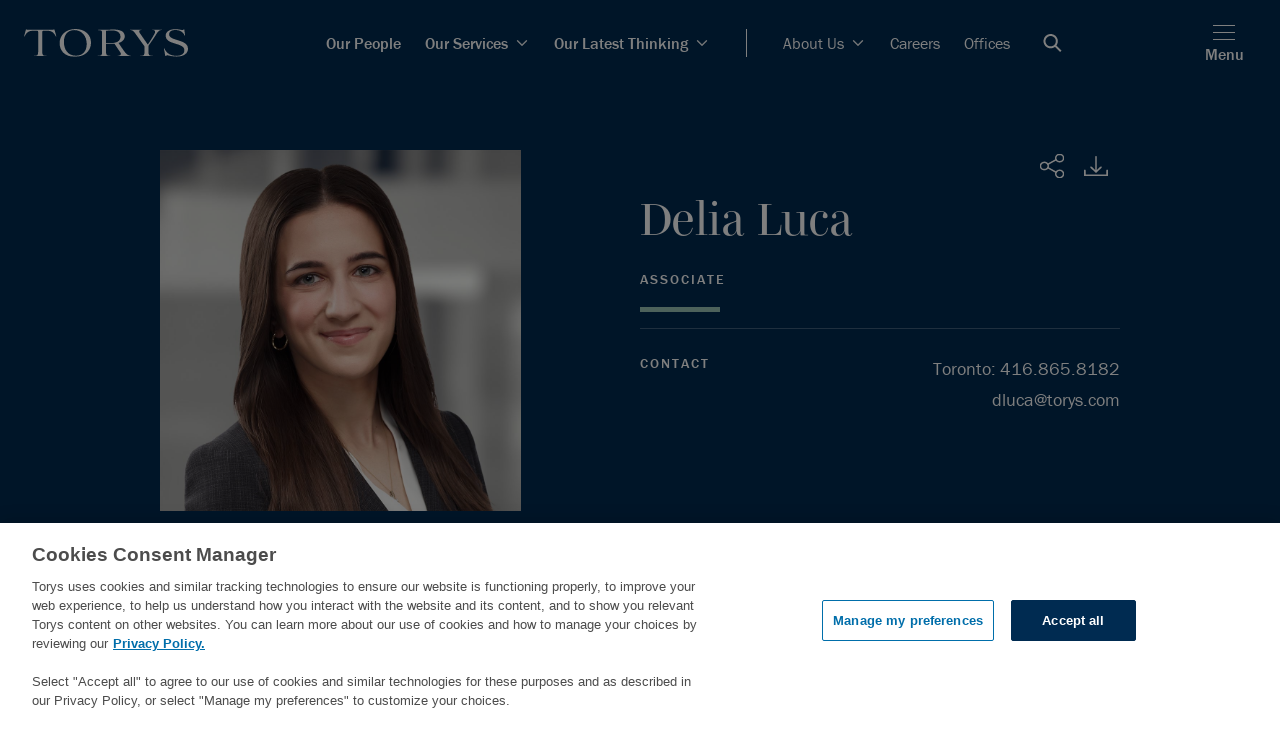

--- FILE ---
content_type: text/html; charset=utf-8
request_url: https://www.torys.com/en/people/luca-delia
body_size: 27626
content:
<!doctype html><html><head><title data-react-helmet="true">Delia Luca | People | Torys LLP</title><meta data-react-helmet="true" name="description" content=""/><meta data-react-helmet="true" name="keywords" content=""/><meta data-react-helmet="true" property="og:title" content="Delia Luca | People | Torys LLP"/><meta data-react-helmet="true" property="og:description" content=""/><meta data-react-helmet="true" property="og:image" content/><meta data-react-helmet="true" property="og:image:alt" content="Torys LLP"/><meta data-react-helmet="true" property="og:url" content=""/><meta data-react-helmet="true" property="og:site_name" content="Torys LLP"/><meta data-react-helmet="true" property="og:type" content="article"/><meta data-react-helmet="true" name="twitter:card" content="summary_large_image"/><meta data-react-helmet="true" name="twitter:title" content="Delia Luca | People | Torys LLP"/><meta data-react-helmet="true" name="twitter:description" content=""/><meta data-react-helmet="true" name="twitter:image" content/><meta data-react-helmet="true" name="theme-color" media="(prefers-color-scheme: light)" content="#f8f9fa"/><meta data-react-helmet="true" name="theme-color" media="(prefers-color-scheme: dark)" content="#002b51"/><meta charset="utf-8"/><meta name="viewport" content="width=device-width,initial-scale=1,shrink-to-fit=no"/><script src="https://cdn.cookielaw.org/scripttemplates/otSDKStub.js" type="text/javascript" charset="UTF-8" data-document-language="true" data-domain-script="018f8291-809c-7a6e-b177-132c410cf77f-test"></script><script>function OptanonWrapper(){}</script><script>!function(e,t,a,n,g){e[n]=e[n]||[],e[n].push({"gtm.start":(new Date).getTime(),event:"gtm.js"});var m=t.getElementsByTagName(a)[0],r=t.createElement(a);r.async=!0,r.src="https://www.googletagmanager.com/gtm.js?id=GTM-N66FBT",m.parentNode.insertBefore(r,m)}(window,document,"script","dataLayer")</script><link rel="shortcut icon" href="/dist/zenith site/favicon.ico"/><link rel="icon" sizes="16x16" href="/dist/zenith site/icons/favicon-16x16.png"/><link rel="icon" sizes="32x32" href="/dist/zenith site/icons/favicon-32x32.png"/><link rel="shortcut icon" sizes="192x192" href="/dist/zenith site/icons/android-chrome-192x192.png"/><link rel="apple-touch-icon" sizes="180x180" href="/dist/zenith site/icons/apple-touch-icon.png"/><meta name="msapplication-TileColor" content="#FFFFFF"/><meta name="msapplication-TileImage" content="/dist/zenith site/icons/mstile-150x150.png"/><meta name="msapplication-config" content="/dist/zenith site/icons/browserconfig.xml"/><link rel="mask-icon" color="#FFFFFF" href="/dist/zenith site/icons/safari-pinned-tab.svg"/><link rel="manifest" href="/dist/zenith site/icons/site.webmanifest"/><script async="" src="https://www.google-analytics.com/analytics.js"></script><script type="text/plain" class="optanon-category-C0004">(function () {
                var zi = document.createElement('script');
                zi.type = 'text/javascript';
                zi.async = true;
                zi.referrerPolicy = 'unsafe-url'; // Consider improving this for security
                zi.src = 'https://ws.zoominfo.com/pixel/6203e1b3641ac1001c951868';
                // Insert the script before the first script tag in the document
                var s = document.getElementsByTagName('script')[0];
                s.parentNode.insertBefore(zi, s);
            })();</script><link href="/dist/zenith site/static/css/2.0d3fe718.chunk.css" rel="stylesheet"><link href="/dist/zenith site/static/css/main.e86f8414.chunk.css" rel="stylesheet"></head><body><noscript><iframe src="https://www.googletagmanager.com/ns.html?id=GTM-N66FBT" height="0" width="0" style="display:none;visibility:hidden"></iframe></noscript><noscript>You need to enable JavaScript to run this app.</noscript><script async src="https://www.googletagmanager.com/gtag/js?id=UA-10530236-1"></script><script>function gtag(){dataLayer.push(arguments)}window.dataLayer=window.dataLayer||[],gtag("js",new Date),gtag("config","UA-10530236-1")</script><div id="root"><div><div class=""><nav class="zn-main-nav zn-main-nav--dark" style="padding-right:0px"><span><button class="zn-button-simple zn-button-simple--primary zn-main-nav__bypass-button" type="button">Skip to main content</button></span><div class="zn-main-nav-bar--dark"><nav style="background-color:Light" class="zn-main-nav-bar"><div class="zn-main-nav-bar__logo"><a href="/" target="_self" class="zn-button-simple zn-button-simple--icon"><img alt="Torys" src="/-/media/project/zenith-tenant/zenith-site/logos/firm-white-svg.svg"/></a></div><div class="zn-main-nav-bar__menu"><div as="nav" class="zn-main-nav-bar__list zn-main-nav-bar__list__divider zn-main-nav-bar__list--bold"><li class="zn-main-nav-bar__menu__item "><a class="zn-link zn-link--dark zn-main-nav-bar__menu__item-link zn-link--nav zn-link--nav--dark bold small no-margin" target="_self" alt="nav link to Our People" href="/people">Our People</a></li><li class="zn-main-nav-bar__menu__item "><a class="zn-link zn-link--dark zn-main-nav-bar__menu__item-link zn-link--nav zn-link--nav--dark bold small no-margin dropdown" target="_self" alt="nav link to Our Services" href="/services">Our Services<span class="zn-link__icon zn-link__icon--right zn-link__icon--chevron-right"><svg width="24" height="24" viewBox="0 0 24 24" fill="none" xmlns="http://www.w3.org/2000/svg" xmlns:xlink="http://www.w3.org/1999/xlink"><path fill-rule="evenodd" clip-rule="evenodd" d="M4.50723 8.81121L5.41219 7.90625L11.9997 14.4935L18.5872 7.90625L19.4922 8.81121L11.9997 16.304L4.50723 8.81121Z" fill="currentColor"></path><path fill-rule="evenodd" clip-rule="evenodd" d="M4.05539 8.81154L5.41283 7.4541L12.0004 14.0413L18.5879 7.4541L19.9453 8.81154L12.0004 16.7568L4.05539 8.81154ZM5.41283 8.35906L4.96035 8.81154L12.0004 15.8519L19.0404 8.81154L18.5879 8.35906L12.0004 14.9463L5.41283 8.35906Z" fill="currentColor"></path><defs><clipPath id="clip0"><rect width="9.6" height="16" fill="white" transform="translate(20 7.39941) rotate(90)"></rect></clipPath></defs></svg></span></a></li><li class="zn-main-nav-bar__menu__item "><a class="zn-link zn-link--dark zn-main-nav-bar__menu__item-link zn-link--nav zn-link--nav--dark bold small no-margin dropdown" target="_self" alt="nav link to Our Latest Thinking" href="/our-latest-thinking">Our Latest Thinking<span class="zn-link__icon zn-link__icon--right zn-link__icon--chevron-right"><svg width="24" height="24" viewBox="0 0 24 24" fill="none" xmlns="http://www.w3.org/2000/svg" xmlns:xlink="http://www.w3.org/1999/xlink"><path fill-rule="evenodd" clip-rule="evenodd" d="M4.50723 8.81121L5.41219 7.90625L11.9997 14.4935L18.5872 7.90625L19.4922 8.81121L11.9997 16.304L4.50723 8.81121Z" fill="currentColor"></path><path fill-rule="evenodd" clip-rule="evenodd" d="M4.05539 8.81154L5.41283 7.4541L12.0004 14.0413L18.5879 7.4541L19.9453 8.81154L12.0004 16.7568L4.05539 8.81154ZM5.41283 8.35906L4.96035 8.81154L12.0004 15.8519L19.0404 8.81154L18.5879 8.35906L12.0004 14.9463L5.41283 8.35906Z" fill="currentColor"></path><defs><clipPath id="clip0"><rect width="9.6" height="16" fill="white" transform="translate(20 7.39941) rotate(90)"></rect></clipPath></defs></svg></span></a></li></div><div class="zn-main-nav-bar__list"><li class="zn-main-nav-bar__menu__item"><a class="zn-link zn-link--dark zn-main-nav-bar__menu__item-link zn-link--nav zn-link--nav--dark small no-margin dropdown" target="_self" alt="nav link to About Us" href="/about-us">About Us<span class="zn-link__icon zn-link__icon--right zn-link__icon--chevron-right"><svg width="24" height="24" viewBox="0 0 24 24" fill="none" xmlns="http://www.w3.org/2000/svg" xmlns:xlink="http://www.w3.org/1999/xlink"><path fill-rule="evenodd" clip-rule="evenodd" d="M4.50723 8.81121L5.41219 7.90625L11.9997 14.4935L18.5872 7.90625L19.4922 8.81121L11.9997 16.304L4.50723 8.81121Z" fill="currentColor"></path><path fill-rule="evenodd" clip-rule="evenodd" d="M4.05539 8.81154L5.41283 7.4541L12.0004 14.0413L18.5879 7.4541L19.9453 8.81154L12.0004 16.7568L4.05539 8.81154ZM5.41283 8.35906L4.96035 8.81154L12.0004 15.8519L19.0404 8.81154L18.5879 8.35906L12.0004 14.9463L5.41283 8.35906Z" fill="currentColor"></path><defs><clipPath id="clip0"><rect width="9.6" height="16" fill="white" transform="translate(20 7.39941) rotate(90)"></rect></clipPath></defs></svg></span></a></li><li class="zn-main-nav-bar__menu__item"><a class="zn-link zn-link--dark zn-main-nav-bar__menu__item-link zn-link--nav zn-link--nav--dark small no-margin" target="_self" alt="nav link to Careers" href="/careers">Careers</a></li><li class="zn-main-nav-bar__menu__item"><a class="zn-link zn-link--dark zn-main-nav-bar__menu__item-link zn-link--nav zn-link--nav--dark small no-margin" target="_self" alt="nav link to Offices" href="/services/offices">Offices</a></li><li class="zn-main-nav-bar__menu__item zn-main-nav-bar__menu__item--search-icon"><button class="zn-button-simple zn-button-simple--icon" type="button" aria-label="Open Search Bar"><svg width="19" height="18" viewBox="0 0 19 18" fill="none" xmlns="http://www.w3.org/2000/svg"><path d="M18.5 16.5932L13.3809 11.4741C14.2868 10.2746 14.824 8.78103 14.824 7.162C14.824 3.20654 11.6175 0 7.662 0C3.70654 0 0.5 3.20654 0.5 7.162C0.5 11.1175 3.70654 14.324 7.662 14.324C9.28103 14.324 10.7746 13.7868 11.9741 12.8809L17.0932 18L18.5 16.5932ZM12.8346 7.162C12.8346 10.0187 10.5187 12.3346 7.662 12.3346C4.80527 12.3346 2.48944 10.0187 2.48944 7.162C2.48944 4.30527 4.80527 1.98944 7.662 1.98944C10.5187 1.98944 12.8346 4.30527 12.8346 7.162Z" fill="white"></path></svg></button></li></div></div><div class="zn-main-nav-bar__menu-icons"><a href="/search" target="_self" class="zn-button-simple zn-button-simple--icon zn-main-nav-bar--hide-desktop zn-main-nav-bar__search-mobile"><svg width="19" height="18" viewBox="0 0 19 18" fill="none" xmlns="http://www.w3.org/2000/svg"><path d="M18.5 16.5932L13.3809 11.4741C14.2868 10.2746 14.824 8.78103 14.824 7.162C14.824 3.20654 11.6175 0 7.662 0C3.70654 0 0.5 3.20654 0.5 7.162C0.5 11.1175 3.70654 14.324 7.662 14.324C9.28103 14.324 10.7746 13.7868 11.9741 12.8809L17.0932 18L18.5 16.5932ZM12.8346 7.162C12.8346 10.0187 10.5187 12.3346 7.662 12.3346C4.80527 12.3346 2.48944 10.0187 2.48944 7.162C2.48944 4.30527 4.80527 1.98944 7.662 1.98944C10.5187 1.98944 12.8346 4.30527 12.8346 7.162Z" fill="white"></path></svg></a><button class="zn-button-simple zn-button-simple--primary zn-main-nav-bar__hamburger" type="button"><div><span class="zn-hamburger__line"></span><span class="zn-hamburger__line"></span><span class="zn-hamburger__line"></span></div><p class="zn-main-nav-bar__hamburger_text type-body default-margin">Menu</p></button></div></nav></div></nav></div><div class="" id="main-content-pre"></div><div id="zn-main-section" class=""><div class="zn-profile-hero"><div class="zn-profile-hero__columns"><div class="zn-profile-hero__photo-col"><div class="zn-profile-hero__image"><img alt="" width="1000" height="1000" src="https://www.torys.com/-/media/project/zenith-tenant/zenith-site/professionals/bio/klmno/l/luca_delia_bio.jpg?h=1000&amp;iar=0&amp;w=1000&amp;hash=3E7EA65C2EFA3D26E75F5CB3FDB82E19"/></div></div><div class="zn-profile-hero__info-col"><div class="zn-profile-hero__icon-bar"><div class="zn-profile-hero__icon-element"><div class="zn-icon-dropdown"><div tabindex="0" class="zn-icon-dropdown__popup zn-icon-dropdown__popup--right-mobile zn-icon-dropdown__popup--hidden"><div class="zn-icon-dropdown__modal zn-icon-dropdown__modal--dark zn-icon-dropdown__modal--hidden"><div class="zn-social-media-links zn-social-media-links--dark"><a href="https://www.facebook.com/TorysLLP/" class="zn-social-media-link zn-social-media-link--dark" rel="noopener noreferrer" target="_blank"><svg width="32" height="32" fill="none" xmlns="http://www.w3.org/2000/svg"><path d="M0 0v32h32V0H0zm20.2 10.7h-1.5c-1.2 0-1.4.6-1.4 1.4v1.8h2.8l-.4 2.8h-2.4V24h-2.9v-7.3h-2.5v-2.8h2.5v-2.1C14.3 9.3 15.8 8 18 8c1 0 1.9.1 2.2.1v2.6z" fill="currentColor"></path></svg><span class="zn-social-media-link__label zn-social-media-link__label--dark sr-only type-undefined">Facebook</span></a><a href="https://twitter.com/TorysLLP" class="zn-social-media-link zn-social-media-link--dark" rel="noopener noreferrer" target="_blank"><svg width="32" height="32" fill="none" xmlns="http://www.w3.org/2000/svg"><path d="M0 0v32h32V0H0zm23.21 12.31v.48a10.51 10.51 0 01-10.57 10.58 10.63 10.63 0 01-5.7-1.66c.296.032.593.049.89.05a7.48 7.48 0 004.62-1.6A3.73 3.73 0 019 17.58c.23.044.465.067.7.07a3.93 3.93 0 001-.13 3.73 3.73 0 01-3-3.65 3.79 3.79 0 001.68.46 3.73 3.73 0 01-1.68-3.14 3.68 3.68 0 01.5-1.87 10.55 10.55 0 007.66 3.88c-.06-.28-.09-.564-.09-.85a3.71 3.71 0 016.43-2.54 7.41 7.41 0 002.36-.9A3.74 3.74 0 0122.92 11a7.531 7.531 0 002.14-.59 7.55 7.55 0 01-1.85 1.9z" fill="currentColor"></path></svg><span class="zn-social-media-link__label zn-social-media-link__label--dark sr-only type-undefined">Twitter</span></a><a href="https://www.linkedin.com/company/torys-llp" class="zn-social-media-link zn-social-media-link--dark" rel="noopener noreferrer" target="_blank"><svg width="32" height="32" fill="none" xmlns="http://www.w3.org/2000/svg"><path d="M0 0v32h32V0H0zm11.6 24H8.3V13.3h3.3V24zM9.9 11.9c-1 0-1.9-.9-1.9-2C8 8.9 8.9 8 9.9 8c1.1 0 1.9.9 1.9 1.9 0 1.1-.8 2-1.9 2zM24 24h-3.3v-5.2c0-1.2 0-2.8-1.7-2.8s-2 1.3-2 2.7V24h-3.3V13.3h3.2v1.5c.4-.8 1.5-1.7 3.1-1.7 3.4 0 4 2.2 4 5.1V24z" fill="currentColor"></path></svg><span class="zn-social-media-link__label zn-social-media-link__label--dark sr-only type-undefined">LinkedIn</span></a><a class="zn-social-media-link zn-social-media-link--dark" rel="noopener noreferrer" target="_blank"><svg width="32" height="32" fill="none" xmlns="http://www.w3.org/2000/svg"><path d="M15 14v4a2 2 0 000-4zm0 0v4a2 2 0 000-4zM0 0v32h32V0H0zm8 18H7v2H5v-8h3a3 3 0 010 6zm7 2h-2v-8h2a4 4 0 110 8zm12-6h-4v1h3v2h-3v3h-2v-6a2 2 0 012-2h4v2zm-12 0v4a2 2 0 000-4zm-7 0H7v2h1a1 1 0 000-2z" fill="currentColor"></path></svg><span class="zn-social-media-link__label zn-social-media-link__label--dark sr-only type-undefined">PDF</span></a><a href="mailto:?subject=Luca, Delia&amp;body=Luca, Delia: https://www.torys.com/en/people/luca-delia" class="zn-social-media-link zn-social-media-link--dark" rel="noopener noreferrer" target="_blank"><svg width="32" height="32" fill="none" xmlns="http://www.w3.org/2000/svg"><path d="M0 0v32h32V0H0zm24.27 8a1.7 1.7 0 01.83.23L17 16.3a1.44 1.44 0 01-2 0l-.26-.3-8-7.73a1.72 1.72 0 011-.31L24.27 8zM6 9.81c0-.354.1-.701.29-1L14 16.28l-7.72 6.89a1.81 1.81 0 01-.28-1V9.81zM7.73 24a1.64 1.64 0 01-1-.33l7.76-6.91h.05a1.917 1.917 0 00.67.44l.25.07h.13a2.09 2.09 0 001.84-.55l7.71 7a1.69 1.69 0 01-.94.29L7.73 24zM26 22.19a1.89 1.89 0 01-.31 1L18 16.28l7.63-7.6c.245.325.375.723.37 1.13v12.38z" fill="currentColor"></path></svg><span class="zn-social-media-link__label zn-social-media-link__label--dark sr-only type-undefined">Email</span></a><div role="button" tabindex="0" class="zn-social-media-link zn-social-media-link--dark"><svg width="32" height="32" fill="none" xmlns="http://www.w3.org/2000/svg"><path d="M0 0v32h32V0H0zm16.8 21.2l-2.54 2.55a4.26 4.26 0 01-6-6l3.7-3.7a4.26 4.26 0 016 0A.675.675 0 1117 15a3 3 0 00-2-.91 2.93 2.93 0 00-2.08.86l-3.7 3.71a2.942 2.942 0 004.16 4.16l2.55-2.54a.65.65 0 01.92.92h-.05zm7-6.94l-3.94 3.93a4.24 4.24 0 01-6 0 .65.65 0 01.92-.92 3 3 0 004.17 0l3.93-3.94a2.95 2.95 0 000-4.16 2.95 2.95 0 00-4.16 0l-3 3a.66.66 0 01-.93-.93l3-3a4.26 4.26 0 016 6l.01.02z" fill="currentColor"></path></svg><span class="zn-social-media-link__label zn-social-media-link__label--dark sr-only type-undefined">Copy URL</span><span class="sr-only">Opens in a new window</span></div></div></div></div><button class="zn-icon-dropdown__button zn-icon-dropdown__button--dark zn-icon-dropdown__button--right-mobile"><div class="zn-icon-dropdown__icon"><span class="sr-only">Share</span><svg width="24" height="24" viewBox="0 0 24 24" fill="none" xmlns="http://www.w3.org/2000/svg"><path fill-rule="evenodd" clip-rule="evenodd" d="M8.29009 11.9823C8.29009 14.004 6.53198 15.6433 4.36282 15.6433C2.19366 15.6433 0.435547 14.004 0.435547 11.9823C0.435547 9.9602 2.19366 8.32129 4.36282 8.32129C6.53198 8.32129 8.29009 9.9602 8.29009 11.9823Z" stroke="currentColor" stroke-linecap="round"></path><path fill-rule="evenodd" clip-rule="evenodd" d="M22.4134 22.5204C20.8796 23.9502 18.3932 23.9502 16.8593 22.5204C15.3255 21.0905 15.3255 18.7727 16.8593 17.3429C18.3932 15.9131 20.8796 15.9131 22.4134 17.3429C23.9472 18.7727 23.9472 21.0905 22.4134 22.5204Z" stroke="currentColor" stroke-linecap="round"></path><path fill-rule="evenodd" clip-rule="evenodd" d="M19.6363 7.72926C17.4671 7.72926 15.709 6.09035 15.709 4.06824C15.709 2.04614 17.4671 0.407227 19.6363 0.407227C21.8054 0.407227 23.5635 2.04614 23.5635 4.06824C23.5635 6.09035 21.8054 7.72926 19.6363 7.72926Z" stroke="currentColor" stroke-linecap="round"></path><path d="M16.1117 5.68359L7.86133 10.316" stroke="currentColor" stroke-linecap="round"></path><path d="M7.86133 13.6475L16.1117 18.3157" stroke="currentColor" stroke-linecap="round"></path><defs><clipPath id="clip0"><rect width="24" height="24" fill="white"></rect></clipPath></defs></svg></div></button></div></div><div class="zn-profile-hero__download"><a class="zn-profile-hero__download-link" download="Delia Luca.vcf" href="data:text/vcard;charset=utf-8,BEGIN%3AVCARD%0AVERSION%3A4.0%0AN%3ALuca%3BDelia%3B%3B%3B%0AORG%3ATorys%20LLP%0ATITLE%3AAssociate%0AEMAIL%3BTYPE%3Dwork%3Adluca%40torys.com%0ATEL%3BTYPE%3Dwork%3A416.865.8182%0AEND%3AVCARD"><svg width="32" height="32" viewBox="0 0 32 32" fill="none" xmlns="http://www.w3.org/2000/svg"><rect width="32" height="32" fill="#002B51"></rect><path fill-rule="evenodd" clip-rule="evenodd" d="M15.4145 22.5652C15.453 22.6024 15.4956 22.6356 15.5411 22.6652C15.5614 22.6784 15.5838 22.6876 15.6053 22.6988C15.6309 22.7124 15.6562 22.7276 15.6835 22.7388C15.7108 22.7496 15.7393 22.756 15.7675 22.764C15.7911 22.7708 15.8134 22.7796 15.8378 22.784C15.8916 22.7944 15.9458 22.8 16 22.8C16.0542 22.8 16.1084 22.7944 16.1622 22.784C16.1867 22.7796 16.209 22.7708 16.2326 22.764C16.2607 22.756 16.2893 22.7496 16.3166 22.7388C16.3439 22.7276 16.3691 22.7124 16.3952 22.6988C16.4163 22.6876 16.4387 22.6784 16.4589 22.6652C16.5044 22.6356 16.5471 22.6024 16.5855 22.5652L21.5507 17.7656C21.8738 17.4532 21.8738 16.9468 21.5507 16.6344C21.2279 16.322 20.7032 16.322 20.3804 16.6344L16.8276 20.0688V6.8C16.8276 6.358 16.4569 6 16 6C15.5432 6 15.1724 6.358 15.1724 6.8V20.0688L11.6196 16.6344C11.2969 16.322 10.7722 16.322 10.4494 16.6344C10.1262 16.9468 10.1262 17.4532 10.4494 17.7656L15.4145 22.5652Z" fill="currentColor"></path><path fill-rule="evenodd" clip-rule="evenodd" d="M27.1724 19.6001C26.7156 19.6001 26.3448 19.9581 26.3448 20.4001V24.4001H5.65517V20.4001C5.65517 19.9581 5.28441 19.6001 4.82759 19.6001C4.37076 19.6001 4 19.9581 4 20.4001V26.0001H28V20.4001C28 19.9581 27.6292 19.6001 27.1724 19.6001Z" fill="currentColor"></path></svg></a></div><div class="zn-profile-hero__icon-element"></div></div><div class="zn-profile-hero__title"><span class="type-span">Delia</span> <span class="type-span">Luca</span></div><span class="zn-profile-hero__position type-div">Associate</span><div class="zn-profile-hero__accent"></div><div class="zn-profile-hero__contact-accent"></div><div class="zn-profile-hero__contact-bar"><div class="zn-profile-hero__contact-title">Contact</div><div class="zn-profile-hero__contact-info"><ul class="zn-profile-hero__phone-numbers"><li><span class="type-span">Toronto</span>:<a class="zn-profile-hero__phone-number type-a" href="tel:416.865.8182">416.865.8182</a></li></ul><a class="zn-profile-hero__email" href="mailto:dluca@torys.com"><span class="type-span">dluca@torys.com</span></a></div></div></div></div></div></div><div class=""><div class="zn-sticky-side-section zn-sticky-side-section--alternate-colors"><div class="zn-sticky-side-section__navigation"><div class="zn-sticky-side-section__navigation-container"><div class="zn-side-navigation"><button class="zn-side-navigation__info"><div class="zn-side-navigation__title">Overview</div><div class="zn-side-navigation__icon"><svg width="24" height="24" viewBox="0 0 24 24" fill="none" xmlns="http://www.w3.org/2000/svg" xmlns:xlink="http://www.w3.org/1999/xlink"><path fill-rule="evenodd" clip-rule="evenodd" d="M4.50723 8.81121L5.41219 7.90625L11.9997 14.4935L18.5872 7.90625L19.4922 8.81121L11.9997 16.304L4.50723 8.81121Z" fill="currentColor"></path><path fill-rule="evenodd" clip-rule="evenodd" d="M4.05539 8.81154L5.41283 7.4541L12.0004 14.0413L18.5879 7.4541L19.9453 8.81154L12.0004 16.7568L4.05539 8.81154ZM5.41283 8.35906L4.96035 8.81154L12.0004 15.8519L19.0404 8.81154L18.5879 8.35906L12.0004 14.9463L5.41283 8.35906Z" fill="currentColor"></path><defs><clipPath id="clip0"><rect width="9.6" height="16" fill="white" transform="translate(20 7.39941) rotate(90)"></rect></clipPath></defs></svg></div></button><div class="zn-side-navigation__content-nav"><nav style="display:none"><ul class="zn-side-navigation__list"><li id="nav-Overview" class="zn-side-navigation-item" style="display:none"><a class="zn-side-navigation-item__link" href="#Overview"><span class="type-undefined default-margin">Overview</span></a></li><li id="nav-FeaturedWork" class="zn-side-navigation-item" style="display:none"><a class="zn-side-navigation-item__link" href="#FeaturedWork"><span class="type-undefined default-margin">Featured Work</span></a></li><li id="nav-Recognition" class="zn-side-navigation-item" style="display:none"><a class="zn-side-navigation-item__link" href="#Recognition"><span class="type-undefined default-margin">Recognition and Awards</span></a></li><li id="nav-Insights" class="zn-side-navigation-item" style="display:none"><a class="zn-side-navigation-item__link" href="#Insights"><span class="type-undefined default-margin">Insights</span></a></li><li id="nav-News" class="zn-side-navigation-item" style="display:none"><a class="zn-side-navigation-item__link" href="#News"><span class="type-undefined default-margin">News</span></a></li><li id="nav-ProfessionalInvolvement" class="zn-side-navigation-item" style="display:none"><a class="zn-side-navigation-item__link" href="#ProfessionalInvolvement"><span class="type-undefined default-margin">Professional Involvement</span></a></li><li id="nav-Education" class="zn-side-navigation-item" style="display:none"><a class="zn-side-navigation-item__link" href="#Education"><span class="type-undefined default-margin">Education</span></a></li></ul></nav></div></div></div></div><div class="zn-sticky-side-section__content"><section id="Overview" class="zn-section zn-section--padding-top-medium zn-section--padding-bottom-medium zn-section--grey hide-section" style="display:none"><div class="zn-section__content zn-section__content--left"><div data-is-peripheral="true" class="zn-section-heading zn-section-heading--pd-small zn-section-heading--pt-small"><h2 class="zn-section-heading__text zn-section-heading__text--medium"><div class="">Overview</div></h2><div class="zn-heading-accent zn-heading-accent--grey zn-heading-accent--medium"></div></div><section></section><div class="zn-rich-text__wrapper"><div class="zn-rich-text zn-rich-text--light zn-rich-text--none"><p>Delia’s practice focuses on large-scale energy and infrastructure projects across Canada and the United States, working closely with all principal stakeholders, including private developers, equity providers, lenders, arrangers and underwriters, public authorities, construction contractors and service providers on all aspects of project development and project financing.</p></div></div><div class="zn-context-link-list"><section><h3 class="zn-article-heading zn-article-heading--medium zn-article-heading--navy zn-article-heading--padding-top-large zn-article-heading--padding-bottom-small" data-is-peripheral="true">Related Services</h3></section><ul class="zn-link-list zn-link-list--two-columns"><li class="zn-link-list-item zn-link-list-item--divider"><a class="zn-link zn-link--light zn-link--Hyperlink zn-link--Hyperlink--light" target="_self" alt="Projects" href="/services/services/projects"><div>Projects</div></a></li><li class="zn-link-list-item zn-link-list-item--divider"><a class="zn-link zn-link--light zn-link--Hyperlink zn-link--Hyperlink--light" target="_self" alt="Infrastructure" href="/services/industries/infrastructure,-energy-and-resources/infrastructure"><div>Infrastructure</div></a></li><li class="zn-link-list-item zn-link-list-item--divider"><a class="zn-link zn-link--light zn-link--Hyperlink zn-link--Hyperlink--light" target="_self" alt="Transportation" href="/services/industries/transportation"><div>Transportation</div></a></li><li class="zn-link-list-item zn-link-list-item--divider"><a class="zn-link zn-link--light zn-link--Hyperlink zn-link--Hyperlink--light" target="_self" alt="Project Finance" href="/services/services/projects/project-finance"><div>Project Finance</div></a></li><li class="zn-link-list-item zn-link-list-item--divider"><a class="zn-link zn-link--light zn-link--Hyperlink zn-link--Hyperlink--light" target="_self" alt="Public-Private Partnerships" href="/services/services/projects/public-private-partnerships"><div>Public-Private Partnerships</div></a></li><li class="zn-link-list-item zn-link-list-item--divider"><a class="zn-link zn-link--light zn-link--Hyperlink zn-link--Hyperlink--light" target="_self" alt="Construction" href="/services/services/projects/construction"><div>Construction</div></a></li></ul></div></div></section><section class="zn-section zn-section--padding-top-medium zn-section--padding-bottom-medium zn-section--white hide-section" style="display:none"><div class="zn-section__content zn-section__content--left"></div></section><section id="FeaturedWork" class="zn-section zn-section--padding-top-medium zn-section--padding-bottom-medium zn-section--grey hide-section" style="display:none"><div class="zn-section__content zn-section__content--left"><div data-is-peripheral="true" class="zn-section-heading zn-section-heading--pd-small zn-section-heading--pt-none"><h2 class="zn-section-heading__text zn-section-heading__text--medium"><div class=""><span style="font-size: 32px;">Featured Work</span></div></h2><div class="zn-heading-accent zn-heading-accent--grey zn-heading-accent--medium"></div></div><div class="zn-bio-related-article-list"></div></div></section><section id="Recognition" class="zn-section zn-section--padding-top-medium zn-section--padding-bottom-medium zn-section--white hide-section" style="display:none"><div class="zn-section__content zn-section__content--left"><div data-is-peripheral="true" class="zn-section-heading zn-section-heading--pd-small zn-section-heading--pt-none"><h2 class="zn-section-heading__text zn-section-heading__text--medium"><div class="">Recognition and Awards</div></h2><div class="zn-heading-accent zn-heading-accent--grey zn-heading-accent--medium"></div></div></div></section><section id="Insights" class="zn-section zn-section--padding-top-medium zn-section--padding-bottom-medium zn-section--grey hide-section" style="display:none"><div class="zn-section__content zn-section__content--left"><div data-is-peripheral="true" class="zn-section-heading zn-section-heading--pd-small zn-section-heading--pt-none"><h2 class="zn-section-heading__text zn-section-heading__text--medium"><div class=""><span style="font-size: 32px;">Insights</span></div></h2><div class="zn-heading-accent zn-heading-accent--grey zn-heading-accent--medium"></div></div><div class="zn-bio-related-article-list"></div></div></section><section id="News" class="zn-section zn-section--padding-top-large zn-section--padding-bottom-large zn-section--white hide-section" style="display:none"><div class="zn-section__content zn-section__content--left"><div data-is-peripheral="true" class="zn-section-heading zn-section-heading--pd-small zn-section-heading--pt-none"><h2 class="zn-section-heading__text zn-section-heading__text--medium"><div class=""><span style="font-size: 32px;">News</span></div></h2><div class="zn-heading-accent zn-heading-accent--grey zn-heading-accent--medium"></div></div><div class="zn-bio-related-article-list"></div></div></section><section id="ProfessionalInvolvement" class="zn-section zn-section--padding-top-medium zn-section--padding-bottom-medium zn-section--grey hide-section" style="display:none"><div class="zn-section__content zn-section__content--left"><div data-is-peripheral="true" class="zn-section-heading zn-section-heading--pd-small zn-section-heading--pt-none"><h2 class="zn-section-heading__text zn-section-heading__text--medium"><div class="">Professional Involvement</div></h2><div class="zn-heading-accent zn-heading-accent--grey zn-heading-accent--medium"></div></div><div class="zn-bio-professional-involvement"><section></section><div class="zn-bio-professional-involvement__body"><p>Delia is actively involved in and is the co-chair of Law in Action Within Schools (LAWS) program, a high school program that uses legal education as a tool to assist students to succeed in school and become engaged and active citizens.</p></div></div></div></section><section id="Education" class="zn-section zn-section--padding-top-medium zn-section--padding-bottom-medium zn-section--white hide-section" style="display:none"><div class="zn-section__content zn-section__content--left"><div data-is-peripheral="true" class="zn-section-heading zn-section-heading--pd-small zn-section-heading--pt-none"><h2 class="zn-section-heading__text zn-section-heading__text--medium"><div class="">Education and Bar Admissions</div></h2><div class="zn-heading-accent zn-heading-accent--grey zn-heading-accent--medium"></div></div><section class="zn-bio-education"><section></section><section><span class="zn-article-heading zn-article-heading--medium zn-article-heading--light">Education</span><ul class="zn-link-list zn-link-list--two-columns zn-link-list--two-columns-space-between"><li class="zn-link-list-item"><p class="zn-link-list-item__subtext zn-link-list-item__subtext--light"><div>JD, 2021</div></p></li><li class="zn-link-list-item"><p class="zn-link-list-item__subtext zn-link-list-item__subtext--light"><div>University of Toronto, Faculty of Law</div></p></li><li class="zn-link-list-item"><p class="zn-link-list-item__subtext zn-link-list-item__subtext--light"><div>BA (High Distinction), 2017</div></p></li><li class="zn-link-list-item"><p class="zn-link-list-item__subtext zn-link-list-item__subtext--light"><div>University of Toronto</div></p></li></ul><span class="zn-article-heading zn-article-heading--medium zn-article-heading--light">Bar Admissions</span><ul class="zn-link-list zn-link-list--two-columns zn-link-list--two-columns-space-between"><li class="zn-link-list-item"><p class="zn-link-list-item__subtext zn-link-list-item__subtext--light"><div>Ontario, 2022</div></p></li></ul></section></section></div></section></div></div></div><div class=""><footer class="zn-footer"><div class="zn-footer__container"><div class="zn-footer__column-wrapper"><div class="zn-footer__logo"><a href="/" target=""><img alt="Torys logo" src="https://www.torys.com/-/media/project/zenith-tenant/zenith-site/logos/firm-white-svg.svg?iar=0&amp;hash=22C8310F98FF9E68AF69104BBC894169"/></a></div><div class="zn-footer__nav-list"><div class="zn-footer__column-title">Offices</div><ul><li class="zn-footer__column-list-item"><a href="/services/offices/toronto" class="zn-footer__column-list-link" title="Toronto Office Page" target="">Toronto</a></li><li class="zn-footer__column-list-item"><a href="/services/offices/new-york" class="zn-footer__column-list-link" title="New York Office Page" target="">New York</a></li><li class="zn-footer__column-list-item"><a href="/services/offices/calgary" class="zn-footer__column-list-link" title="Calgary Office Page" target="">Calgary</a></li><li class="zn-footer__column-list-item"><a href="/services/offices/montreal" class="zn-footer__column-list-link" title="Montreal Office Page" target="">Montréal</a></li><li class="zn-footer__column-list-item"><a href="/services/offices/halifax" class="zn-footer__column-list-link" title="Halifax Legal Services Centre Page" target="">Halifax - Legal Services Centre</a></li></ul></div><div class="zn-footer__nav-list"><div class="zn-footer__column-title">About Us</div><ul><li class="zn-footer__column-list-item"><a href="/about-us" class="zn-footer__column-list-link" title="About Us Page" target="">About Us</a></li><li class="zn-footer__column-list-item"><a href="/about-us/recognition" class="zn-footer__column-list-link" title="Recognition Page" target="">Recognition</a></li><li class="zn-footer__column-list-item"><a href="/about-us/client-solutions" class="zn-footer__column-list-link" title="Client Solutions Page" target="">Client Solutions</a></li><li class="zn-footer__column-list-item"><a href="/about-us/diversity-equity-and-inclusion" class="zn-footer__column-list-link" title="Diversity and Inclusion Page" target="">Diversity, Equity and Inclusion</a></li><li class="zn-footer__column-list-item"><a href="/about-us/social-impact-and-sustainability" class="zn-footer__column-list-link" title="Social Impact and Sustainability Page" target="">Social Impact and Sustainability</a></li><li class="zn-footer__column-list-item"><a href="/about-us/our-history" class="zn-footer__column-list-link" title="Our History Page" target="">Our History</a></li></ul></div><div class="zn-footer__nav-list"><div class="zn-footer__column-title">News</div><ul><li class="zn-footer__column-list-item"><a href="/about-us/news-and-media" class="zn-footer__column-list-link" title="News and Media Landing Page" target="">News and Media</a></li><li class="zn-footer__column-list-item"><a href="/our-latest-thinking/staying-current" class="zn-footer__column-list-link" title="Staying Current Landing Page" target="">Staying Current</a></li></ul></div><div class="zn-footer__subscribe-teaser"><h4 class="type-h4 default-margin">Subscribe</h4><a href="/subscribe?" alt="" target="_self" class="zn-button zn-button--primary zn-button--light zn-button--primary--light"><div>Subscribe</div></a><p class="zn-footer__subscribe-subtext type-body">Subscribe to Torys’ insights for our latest commentary, webinar and events schedule and more.</p></div></div><div class="zn-footer__contact-bar"><hr class="zn-footer__divider"/><div class="zn-footer__info"><div class="zn-footer__legal-list"><div class="zn-footer__legal-title"><div>© 2026 Torys LLP. All rights reserved.</div></div><ul><li class="zn-footer__legal-list-item"><a href="/privacy-policy" class="zn-footer__legal-link" title="Torys Privacy Policy" target="">Privacy Policy</a></li><li class="zn-footer__legal-list-item"><a href="/copyright-and-disclaimer" class="zn-footer__legal-link" title="" target="">Copyright</a></li><li class="zn-footer__legal-list-item"><a href="/copyright-and-disclaimer" class="zn-footer__legal-link" title="" target="">Disclaimer</a></li><li class="zn-footer__legal-list-item"><a href="/terms-of-service" class="zn-footer__legal-link" title="" target="">Terms of Service</a></li><li class="zn-footer__legal-list-item"><a href="/accessibility" class="zn-footer__legal-link" title="" target="">Accessibility</a></li></ul></div><div class="zn-footer__social-list"><div class="zn-social-media-links zn-social-media-links--dark"><a href="https://www.linkedin.com/company/torys-llp" class="zn-social-media-link zn-social-media-link--dark" rel="noopener noreferrer" target="_blank"><svg width="32" height="32" fill="none" xmlns="http://www.w3.org/2000/svg"><path d="M0 0v32h32V0H0zm11.6 24H8.3V13.3h3.3V24zM9.9 11.9c-1 0-1.9-.9-1.9-2C8 8.9 8.9 8 9.9 8c1.1 0 1.9.9 1.9 1.9 0 1.1-.8 2-1.9 2zM24 24h-3.3v-5.2c0-1.2 0-2.8-1.7-2.8s-2 1.3-2 2.7V24h-3.3V13.3h3.2v1.5c.4-.8 1.5-1.7 3.1-1.7 3.4 0 4 2.2 4 5.1V24z" fill="currentColor"></path></svg><span class="zn-social-media-link__label zn-social-media-link__label--dark sr-only type-undefined">LinkedIn</span></a></div></div></div></div></div></footer></div></div></div><script type="application/json" id="__JSS_STATE__">{"sitecore":{"context":{"pageEditing":false,"site":{"name":"Torys"},"pageState":"normal","language":"en","itemPath":"\u002Fpeople\u002Fluca-delia"},"route":{"name":"Luca Delia","displayName":"Luca, Delia","fields":{"QuoteText":{"value":""},"Subtext":{"value":""},"RepresentativeInsights":[],"DealTeamList":[],"DealTeam":{"value":""},"RepresentativeNews":[],"RepresentativeWorkNarrative":{"value":""},"RepresentativeWork":[],"HighResolutionImageBDSSync":{"value":{"src":"https:\u002F\u002Fwww.torys.com\u002F-\u002Fmedia\u002Fproject\u002Fzenith-tenant\u002Fzenith-site\u002Fprofessionals\u002Fno-background\u002Fklmno\u002Fl\u002Fluca_delia_wb_4x6_print.jpg?h=1800&iar=0&w=1200&hash=FB645E8EF70DFB5BFCD31B1FF5399A5F","alt":"","width":"1200","height":"1800"}},"SearchTags":[],"Overview":{"value":"\u003Cp\u003EDelia’s practice focuses on large-scale energy and infrastructure projects across Canada and the United States, working closely with all principal stakeholders, including private developers, equity providers, lenders, arrangers and underwriters, public authorities, construction contractors and service providers on all aspects of project development and project financing.\u003C\u002Fp\u003E"},"Role":{"value":"Associate"},"LastName":{"value":"Luca"},"FirstName":{"value":"Delia"},"EmployeeId":{"value":"101474"},"HighResolutionImage":{"value":{"src":"https:\u002F\u002Fwww.torys.com\u002F-\u002Fmedia\u002Fproject\u002Fzenith-tenant\u002Fzenith-site\u002Fprofessionals\u002Fbio\u002Fklmno\u002Fl\u002Fluca_delia_bio.jpg?h=1000&iar=0&w=1000&hash=3E7EA65C2EFA3D26E75F5CB3FDB82E19","alt":"","width":"1000","height":"1000"}},"LowResolutionImage":{"value":{"src":"https:\u002F\u002Fwww.torys.com\u002F-\u002Fmedia\u002Fproject\u002Fzenith-tenant\u002Fzenith-site\u002Fprofessionals\u002Fbio\u002Fklmno\u002Fl\u002Fluca_delia_bio.jpg?h=1000&iar=0&w=1000&hash=3E7EA65C2EFA3D26E75F5CB3FDB82E19","alt":"","width":"1000","height":"1000"}},"BusinessPhone":{"value":"416.865.8182"},"RelatedServices":[{"id":"871708fa-dd55-4f89-8586-8318e4821875","url":"\u002Fservices\u002Fservices\u002Fprojects","name":"Projects","displayName":"Projects","fields":{"ServiceName":{"value":"Projects"},"RelatedServices":[],"Tags":[],"SubTags":[],"MetaDescription":{"value":""},"MetaTitle":{"value":""},"MetaImage":{"value":{}},"Page Design":null,"HideCardTeaserDate":{"value":false},"TeaserDescription":{"value":""},"TeaserTitle":{"value":"Projects"},"TeaserDisplayDate":{"value":""},"TeaserTemplateTypeOverride":{"value":""},"TeaserImage":{"value":{}},"TeaserDate":{"value":"0001-01-01T00:00:00Z"},"FeaturedTeaserDescription":{"value":""},"FeaturedTeaserTitle":{"value":""},"ExternallySearchable":{"value":true},"BioPageOnly":{"value":false},"NotNavigatable":{"value":false},"IncludeInSearch":{"value":true},"Priority":"{19F3E919-4991-495F-9207-E1DADFD06F54}","ChangeFrequency":"{D23B4654-53A5-4589-8B1B-5665A763D144}","Title":{"value":"Projects"}}},{"id":"3b2aaca1-46fe-4aa2-b190-8afbda98ec37","url":"\u002Fservices\u002Findustries\u002Finfrastructure,-energy-and-resources\u002Finfrastructure","name":"Infrastructure","displayName":"Infrastructure","fields":{"ServiceName":{"value":"Infrastructure"},"RelatedServices":[],"Tags":[],"SubTags":[],"MetaDescription":{"value":""},"MetaTitle":{"value":""},"MetaImage":{"value":{}},"Page Design":null,"HideCardTeaserDate":{"value":false},"TeaserDescription":{"value":""},"TeaserTitle":{"value":"Infrastructure"},"TeaserDisplayDate":{"value":""},"TeaserTemplateTypeOverride":{"value":"&nbsp;"},"TeaserImage":{"value":{}},"TeaserDate":{"value":"0001-01-01T00:00:00Z"},"FeaturedTeaserDescription":{"value":""},"FeaturedTeaserTitle":{"value":""},"ExternallySearchable":{"value":true},"BioPageOnly":{"value":false},"NotNavigatable":{"value":false},"IncludeInSearch":{"value":true},"Priority":"{19F3E919-4991-495F-9207-E1DADFD06F54}","ChangeFrequency":"{D23B4654-53A5-4589-8B1B-5665A763D144}","Title":{"value":"Infrastructure"}}},{"id":"96b4b5ea-fb2c-4aaa-807b-910dc68a32af","url":"\u002Fservices\u002Findustries\u002Ftransportation","name":"Transportation","displayName":"Transportation","fields":{"ServiceName":{"value":"Transportation"},"RelatedServices":[],"Tags":[],"SubTags":[],"MetaDescription":{"value":""},"MetaTitle":{"value":""},"MetaImage":{"value":{}},"Page Design":null,"HideCardTeaserDate":{"value":false},"TeaserDescription":{"value":""},"TeaserTitle":{"value":"Transportation"},"TeaserDisplayDate":{"value":""},"TeaserTemplateTypeOverride":{"value":""},"TeaserImage":{"value":{}},"TeaserDate":{"value":"0001-01-01T00:00:00Z"},"FeaturedTeaserDescription":{"value":""},"FeaturedTeaserTitle":{"value":""},"ExternallySearchable":{"value":true},"BioPageOnly":{"value":false},"NotNavigatable":{"value":false},"IncludeInSearch":{"value":true},"Priority":"{19F3E919-4991-495F-9207-E1DADFD06F54}","ChangeFrequency":"{D23B4654-53A5-4589-8B1B-5665A763D144}","Title":{"value":"Transportation"}}},{"id":"5c6e66f0-fc31-4da8-9c41-237c6b8b4f6a","url":"\u002Fservices\u002Fservices\u002Fprojects\u002Fproject-finance","name":"Project Finance","displayName":"Project Finance","fields":{"ServiceName":{"value":"Project Finance"},"RelatedServices":[],"Tags":[],"SubTags":[],"MetaDescription":{"value":""},"MetaTitle":{"value":""},"MetaImage":{"value":{}},"Page Design":null,"HideCardTeaserDate":{"value":false},"TeaserDescription":{"value":""},"TeaserTitle":{"value":"Project Finance"},"TeaserDisplayDate":{"value":""},"TeaserTemplateTypeOverride":{"value":""},"TeaserImage":{"value":{}},"TeaserDate":{"value":"0001-01-01T00:00:00Z"},"FeaturedTeaserDescription":{"value":""},"FeaturedTeaserTitle":{"value":""},"ExternallySearchable":{"value":true},"BioPageOnly":{"value":false},"NotNavigatable":{"value":false},"IncludeInSearch":{"value":true},"Priority":"{19F3E919-4991-495F-9207-E1DADFD06F54}","ChangeFrequency":"{D23B4654-53A5-4589-8B1B-5665A763D144}","Title":{"value":"Project Finance"}}},{"id":"e66a3993-c20a-44ec-b3c7-20d517d82e40","url":"\u002Fservices\u002Fservices\u002Fprojects\u002Fpublic-private-partnerships","name":"Public-Private Partnerships","displayName":"Public-Private Partnerships","fields":{"ServiceName":{"value":"Public-Private Partnerships"},"RelatedServices":[],"Tags":[],"SubTags":[],"MetaDescription":{"value":""},"MetaTitle":{"value":""},"MetaImage":{"value":{}},"Page Design":null,"HideCardTeaserDate":{"value":false},"TeaserDescription":{"value":""},"TeaserTitle":{"value":"Public-Private Partnerships"},"TeaserDisplayDate":{"value":""},"TeaserTemplateTypeOverride":{"value":""},"TeaserImage":{"value":{}},"TeaserDate":{"value":"0001-01-01T00:00:00Z"},"FeaturedTeaserDescription":{"value":""},"FeaturedTeaserTitle":{"value":""},"ExternallySearchable":{"value":true},"BioPageOnly":{"value":false},"NotNavigatable":{"value":false},"IncludeInSearch":{"value":true},"Priority":"{19F3E919-4991-495F-9207-E1DADFD06F54}","ChangeFrequency":"{D23B4654-53A5-4589-8B1B-5665A763D144}","Title":{"value":"Public-Private Partnerships"}}},{"id":"57fb9191-ca34-4423-a8fe-276624f63a4c","url":"\u002Fservices\u002Fservices\u002Fprojects\u002Fconstruction","name":"Construction","displayName":"Construction","fields":{"ServiceName":{"value":"Construction"},"RelatedServices":[],"Tags":[],"SubTags":[],"MetaDescription":{"value":""},"MetaTitle":{"value":"Construction"},"MetaImage":{"value":{}},"Page Design":null,"HideCardTeaserDate":{"value":false},"TeaserDescription":{"value":""},"TeaserTitle":{"value":"Construction"},"TeaserDisplayDate":{"value":""},"TeaserTemplateTypeOverride":{"value":""},"TeaserImage":{"value":{}},"TeaserDate":{"value":"0001-01-01T00:00:00Z"},"FeaturedTeaserDescription":{"value":""},"FeaturedTeaserTitle":{"value":""},"ExternallySearchable":{"value":true},"BioPageOnly":{"value":false},"NotNavigatable":{"value":false},"IncludeInSearch":{"value":true},"Priority":"{19F3E919-4991-495F-9207-E1DADFD06F54}","ChangeFrequency":"{D23B4654-53A5-4589-8B1B-5665A763D144}","Title":{"value":"Construction"}}}],"Recognition":{"value":""},"ProfessionalInvolvement":{"value":"\u003Cp\u003EDelia is actively involved in and is the co-chair of Law in Action Within Schools (LAWS) program, a high school program that uses legal education as a tool to assist students to succeed in school and become engaged and active citizens.\u003C\u002Fp\u003E"},"YearOfCall":{"value":"2022"},"Education":{"value":"University of Toronto|University of Toronto, Faculty of Law"},"RelatedOffices":{"value":"Toronto"},"AreasOfExpertise":{"value":""},"Suffix":{"value":""},"OtherPhone":{"value":""},"Title":{"value":"Delia Luca"},"LeadParagraph":{"value":""},"BusinessEmail":{"value":"dluca@torys.com"},"MiddleName":{"value":""},"Prefix":{"value":""},"LegacyUrl":{"value":""},"Tags":[{"id":"cfe01c2d-ded1-4616-b3f7-18a0d49dcf52","url":"\u002Fdata\u002Ftag\u002Fservices\u002Fprojects","name":"Projects","displayName":"Projects","fields":{"Identifier":{"value":"Projects"},"Title":{"value":"Projects"},"Url":{"value":"Projects"},"HideInArticleTagList":{"value":false}}},{"id":"523ba024-1514-4575-968a-f830c8781820","url":"\u002Fdata\u002Ftag\u002Findustries\u002Finfrastructure,-energy-and-resources\u002Finfrastructure","name":"Infrastructure","displayName":"Infrastructure","fields":{"Identifier":{"value":"Infrastructure"},"Title":{"value":"Infrastructure"},"Url":{"value":"Infrastructure"},"HideInArticleTagList":{"value":false}}},{"id":"5c3d1d12-af92-4a9d-b372-9ddfa6beca82","url":"\u002Fdata\u002Ftag\u002Findustries\u002Ftransportation","name":"Transportation","displayName":"Transportation","fields":{"Identifier":{"value":"Transportation"},"Title":{"value":"Transportation"},"Url":{"value":"Transportation"},"HideInArticleTagList":{"value":false}}},{"id":"820e336b-257f-481a-8544-0e6893e7a595","url":"\u002Fdata\u002Ftag\u002Fservices\u002Fprojects\u002Fproject-finance","name":"Project Finance","displayName":"Project Finance","fields":{"Identifier":{"value":"Project Finance"},"Title":{"value":"Project Finance"},"Url":{"value":"Project Finance"},"HideInArticleTagList":{"value":false}}},{"id":"6d0abaae-7804-4c3d-af42-f9dece3ec700","url":"\u002Fdata\u002Ftag\u002Fservices\u002Fprojects\u002Fpublic-private-partnerships","name":"Public-Private Partnerships","displayName":"Public-Private Partnerships","fields":{"Identifier":{"value":"Public-Private Partnerships"},"Title":{"value":"Public-Private Partnerships"},"Url":{"value":"Public-Private Partnerships"},"HideInArticleTagList":{"value":false}}},{"id":"8cf7c3d5-bf2d-4126-a7fd-8873ffd88a57","url":"\u002Fdata\u002Ftag\u002Fservices\u002Fprojects\u002Fconstruction","name":"Construction","displayName":"Construction","fields":{"Identifier":{"value":"Construction"},"Title":{"value":"Construction"},"Url":{"value":"Construction"},"HideInArticleTagList":{"value":false}}},{"id":"03fa3a7d-1b0c-42b3-ab74-dc4b92e84a0e","url":"\u002Fdata\u002Ftag\u002Fposition-category\u002Fassociate","name":"Associate","displayName":"Associate","fields":{"Identifier":{"value":"Associate"},"Title":{"value":"Associate"},"Url":{"value":""},"HideInArticleTagList":{"value":false}}},{"id":"e6fedd26-805f-4cbc-bcb3-9196472a5df9","url":"\u002Fdata\u002Ftag\u002Foffices\u002Ftoronto","name":"Toronto","displayName":"Toronto","fields":{"Identifier":{"value":"Toronto"},"Title":{"value":"Toronto"},"Url":{"value":"Toronto"},"HideInArticleTagList":{"value":false}}}],"SubTags":[],"MetaDescription":{"value":""},"MetaTitle":{"value":"Delia Luca"},"MetaImage":{"value":{}},"Page Design":null,"HideCardTeaserDate":{"value":false},"TeaserDescription":{"value":""},"TeaserTitle":{"value":""},"TeaserDisplayDate":{"value":""},"TeaserTemplateTypeOverride":{"value":""},"TeaserImage":{"value":{}},"TeaserDate":{"value":"0001-01-01T00:00:00Z"},"FeaturedTeaserDescription":{"value":""},"FeaturedTeaserTitle":{"value":""},"ExternallySearchable":{"value":true},"BioPageOnly":{"value":false},"NotNavigatable":{"value":false},"IncludeInSearch":{"value":true},"Priority":{"id":"19f3e919-4991-495f-9207-e1dadfd06f54","url":"\u002Fsitecore\u002Fsystem\u002Fsettings\u002Ffeature\u002Fexperience-accelerator\u002Fsitemetadata\u002Fenums\u002Fsitemappriority\u002F05","name":"05","displayName":"0.5","fields":{"Value":{"value":"0.5"}}},"ChangeFrequency":{"id":"d23b4654-53a5-4589-8b1b-5665a763d144","url":"\u002Fsitecore\u002Fsystem\u002Fsettings\u002Ffeature\u002Fexperience-accelerator\u002Fsitemetadata\u002Fenums\u002Fsitemapchangefrequency\u002Fdaily","name":"daily","displayName":"daily","fields":{"Value":{"value":"Daily"}}}},"databaseName":"web","deviceId":"fe5d7fdf-89c0-4d99-9aa3-b5fbd009c9f3","itemId":"8c224d15-7c65-4db5-a48d-cd8e3e5442bf","itemLanguage":"en","itemVersion":1,"layoutId":"96e5f4ba-a2cf-4a4c-a4e7-64da88226362","templateId":"bf23c4eb-f308-4b35-a665-44b0f952db99","templateName":"Bio Page","placeholders":{"jss-nav":[{"uid":"5258bd41-4449-4def-83ca-8d9c40203418","componentName":"Navigation","dataSource":"{DBEE33E5-4D1F-4D2D-A28E-3E883EA721A5}","params":{"Theme":"Dark","CustomBackgroundColor":"Light","DisplayStyle":"Horizontal","LabelsMarginSize":"Medium","FacebookLinkType":"Page Link","TwitterLinkType":"Page Link","LinkedInLinkType":"Page Link","LinkedInInclude":"1"},"fields":{"data":{"contextItem":{"id":"8C224D157C654DB5A48DCD8E3E5442BF","url":"\u002Fpeople\u002Fluca-delia","name":"Luca Delia","language":{"name":"en"},"versions":[{"language":{"name":"en"}}]},"datasource":{"homeSubscribeButton":{"name":"HomeSubscribeButton","text":"Subscribe","target":"","anchor":"","url":"\u002Fsubscribe"},"homeSocialMediaLinks":{"targetItem":{"facebookLabel":{"value":"Facebook"},"facebookPageLink":{"value":"https:\u002F\u002Fwww.facebook.com\u002FTorysLLP\u002F"},"facebookIconAltText":{"value":"Facebook Icon"},"twitterLabel":{"value":"Twitter"},"twitterPageLink":{"value":"https:\u002F\u002Ftwitter.com\u002FTorysLLP"},"twitterIconAltText":{"value":"Twitter Icon"},"linkedInLabel":{"value":"LinkedIn"},"linkedInPageLink":{"value":"https:\u002F\u002Fwww.linkedin.com\u002Fcompany\u002Ftorys-llp"},"linkedInIconAltText":{"value":"LinkedIn Icon"},"emailLabel":{"value":"Email"},"emailLink":{"value":""},"emailIconAltText":{"value":"Email Icon"},"pDFLabel":{"value":"PDF"},"pDFLink":{"value":""},"pDFIconAltText":{"value":"PDF Icon"},"copyUrlLabel":{"value":"Copy URL"},"copyUrlIconAltText":{"value":"Copy URL Icon"}}},"logoLink":{"name":"LogoLink","text":"Home","target":"","anchor":"","url":"\u002F"},"lightThemeLogo":{"src":"\u002F-\u002Fmedia\u002Fproject\u002Fzenith-tenant\u002Fzenith-site\u002Flogos\u002Ffirm-blue-svg.svg","alt":"Torys","width":null,"height":null},"darkThemeLogo":{"src":"\u002F-\u002Fmedia\u002Fproject\u002Fzenith-tenant\u002Fzenith-site\u002Flogos\u002Ffirm-white-svg.svg","alt":"Torys","width":null,"height":null},"searchResultsPage":{"name":"SearchResultsPage","text":"Search","target":"","anchor":"","url":"\u002Fsearch"},"searchPlaceholderText":{"value":"What are you looking for?"},"homeMainLinksPrimary":{"targetItems":[{"name":"Our People","title":{"value":"Our People"},"subTitle":{"value":""},"itemIcon":{"src":null,"alt":"","width":null,"height":null},"description":{"value":""},"secondaryDescription":{"value":""},"isInsights":{"value":""},"isExpertise":{"value":""},"isAboutUs":{"value":""},"descriptionLink":{"name":"DescriptionLink","text":"Our People","target":"","anchor":"","url":"\u002Fpeople"},"secondaryDescriptionLink":{"name":"SecondaryDescriptionLink","text":"","target":"","anchor":"","url":""},"navigationLink":{"name":"NavigationLink","text":"Our People","target":"","anchor":"","url":"\u002Fpeople"}},{"name":"Expertise","title":{"value":"Our Services"},"subTitle":{"value":""},"itemIcon":{"src":null,"alt":"","width":null,"height":null},"description":{"value":"We work across practices, industries and borders for our clients. Search to see a selection of our team’s significant cases and transactions."},"secondaryDescription":{"value":"We are leaders in project work and our experience spans asset classes, regions, size, complexity and stage. Explore our project map for more."},"isInsights":{"value":""},"isExpertise":{"value":"1"},"isAboutUs":{"value":""},"descriptionLink":{"name":"DescriptionLink","text":"Learn more","target":"","anchor":"","url":"\u002Fservices"},"secondaryDescriptionLink":{"name":"SecondaryDescriptionLink","text":"View project map","target":"","anchor":"","url":"\u002Fproject-map"},"navigationLink":{"name":"NavigationLink","text":"Our Services","target":"","anchor":"","url":"\u002Fservices"}},{"name":"Insights","title":{"value":"Our Latest Thinking"},"subTitle":{"value":""},"itemIcon":{"src":null,"alt":"","width":null,"height":null},"description":{"value":"We share our insights and comment on issues that matter to business. Get our latest publications, podcasts, webinars, and more."},"secondaryDescription":{"value":""},"isInsights":{"value":"1"},"isExpertise":{"value":""},"isAboutUs":{"value":""},"descriptionLink":{"name":"DescriptionLink","text":"Go to Our Latest Thinking","target":"","anchor":"","url":"\u002Four-latest-thinking"},"secondaryDescriptionLink":{"name":"SecondaryDescriptionLink","text":"","target":"","anchor":"","url":""},"navigationLink":{"name":"NavigationLink","text":"Our Latest Thinking","target":"","anchor":"","url":"\u002Four-latest-thinking"}}]},"homeMainLinksSecondary":{"targetItems":[{"name":"About Us","title":{"value":"About Us"},"subTitle":{"value":""},"itemIcon":{"src":null,"alt":"","width":null,"height":null},"description":{"value":"At Torys, we are in the constant pursuit of earning and building the trust of our clients."},"secondaryDescription":{"value":""},"isInsights":{"value":""},"isExpertise":{"value":""},"isAboutUs":{"value":"1"},"descriptionLink":{"name":"DescriptionLink","text":"Go to About Us","target":"","anchor":"","url":"\u002Fabout-us"},"secondaryDescriptionLink":{"name":"SecondaryDescriptionLink","text":"","target":"","anchor":"","url":""},"navigationLink":{"name":"NavigationLink","text":"About Us","target":"","anchor":"","url":"\u002Fabout-us"}},{"name":"Careers","title":{"value":"Careers"},"subTitle":{"value":""},"itemIcon":{"src":null,"alt":"","width":null,"height":null},"description":{"value":""},"secondaryDescription":{"value":""},"isInsights":{"value":""},"isExpertise":{"value":""},"isAboutUs":{"value":""},"descriptionLink":{"name":"DescriptionLink","text":"","target":"","anchor":"","url":""},"secondaryDescriptionLink":{"name":"SecondaryDescriptionLink","text":"","target":"","anchor":"","url":""},"navigationLink":{"name":"NavigationLink","text":"Careers","target":"","anchor":"","url":"\u002Fcareers"}},{"name":"Offices","title":{"value":"Offices"},"subTitle":{"value":""},"itemIcon":{"src":null,"alt":"","width":null,"height":null},"description":{"value":""},"secondaryDescription":{"value":""},"isInsights":{"value":""},"isExpertise":{"value":""},"isAboutUs":{"value":""},"descriptionLink":{"name":"DescriptionLink","text":"","target":"","anchor":"","url":""},"secondaryDescriptionLink":{"name":"SecondaryDescriptionLink","text":"","target":"","anchor":"","url":""},"navigationLink":{"name":"NavigationLink","text":"Offices","target":"","anchor":"","url":"\u002Fservices\u002Foffices"}}]},"homeSecondaryLinks":{"targetItems":[]},"insightsContentTypeTitle":{"value":"","editable":""},"insightsContentTypeLinks":{"targetItems":[{"name":"Torys Quarterly","title":{"value":"Torys Quarterly"},"subTitle":{"value":"View our latest Quarterly"},"itemIcon":{"src":"\u002F-\u002Fmedia\u002Fproject\u002Fzenith-tenant\u002Fzenith-site\u002Ficons\u002Fperiodical.svg","alt":"","width":null,"height":null},"description":{"value":""},"secondaryDescription":{"value":""},"isInsights":{"value":""},"isExpertise":{"value":""},"isAboutUs":{"value":""},"descriptionLink":{"name":"DescriptionLink","text":"","target":"","anchor":"","url":""},"secondaryDescriptionLink":{"name":"SecondaryDescriptionLink","text":"","target":"","anchor":"","url":""},"navigationLink":{"name":"NavigationLink","text":"Torys Quarterly","target":"","anchor":"","url":"\u002Four-latest-thinking\u002Ftorys-quarterly\u002Fq4-2025"}},{"name":"Events","title":{"value":"Events"},"subTitle":{"value":"Search for webinars, seminars and events"},"itemIcon":{"src":"\u002F-\u002Fmedia\u002Fproject\u002Fzenith-tenant\u002Fzenith-site\u002Ficons\u002Fcalendar.svg","alt":"","width":null,"height":null},"description":{"value":""},"secondaryDescription":{"value":""},"isInsights":{"value":""},"isExpertise":{"value":""},"isAboutUs":{"value":""},"descriptionLink":{"name":"DescriptionLink","text":"","target":"","anchor":"","url":""},"secondaryDescriptionLink":{"name":"SecondaryDescriptionLink","text":"","target":"","anchor":"","url":""},"navigationLink":{"name":"NavigationLink","text":"View all our upcoming webinars and seminars","target":"","anchor":"","url":"\u002Four-latest-thinking\u002Fevents"}},{"name":"Publications","title":{"value":"Publications"},"subTitle":{"value":"Read our insights"},"itemIcon":{"src":"\u002F-\u002Fmedia\u002Fproject\u002Fzenith-tenant\u002Fzenith-site\u002Ficons\u002Fpage.svg","alt":"","width":null,"height":null},"description":{"value":""},"secondaryDescription":{"value":""},"isInsights":{"value":""},"isExpertise":{"value":""},"isAboutUs":{"value":""},"descriptionLink":{"name":"DescriptionLink","text":"","target":"","anchor":"","url":""},"secondaryDescriptionLink":{"name":"SecondaryDescriptionLink","text":"","target":"","anchor":"","url":""},"navigationLink":{"name":"NavigationLink","text":"Publications","target":"","anchor":"","url":"\u002Four-latest-thinking\u002Fpublications"}},{"name":"UniversiTorys","title":{"value":"Webinars"},"subTitle":{"value":"View our current webinar series"},"itemIcon":{"src":"\u002F-\u002Fmedia\u002Fproject\u002Fzenith-tenant\u002Fzenith-site\u002Ficons\u002Fcamera.svg","alt":"","width":null,"height":null},"description":{"value":""},"secondaryDescription":{"value":""},"isInsights":{"value":""},"isExpertise":{"value":""},"isAboutUs":{"value":""},"descriptionLink":{"name":"DescriptionLink","text":"","target":"","anchor":"","url":""},"secondaryDescriptionLink":{"name":"SecondaryDescriptionLink","text":"","target":"","anchor":"","url":""},"navigationLink":{"name":"NavigationLink","text":"UniversiTorys","target":"","anchor":"","url":"\u002Four-latest-thinking\u002Fstaying-current"}},{"name":"Videos","title":{"value":"Videos"},"subTitle":{"value":"Watch our videos"},"itemIcon":{"src":"\u002F-\u002Fmedia\u002Fproject\u002Fzenith-tenant\u002Fzenith-site\u002Ficons\u002Fvideo.svg","alt":"","width":null,"height":null},"description":{"value":""},"secondaryDescription":{"value":""},"isInsights":{"value":""},"isExpertise":{"value":""},"isAboutUs":{"value":""},"descriptionLink":{"name":"DescriptionLink","text":"","target":"","anchor":"","url":""},"secondaryDescriptionLink":{"name":"SecondaryDescriptionLink","text":"","target":"","anchor":"","url":""},"navigationLink":{"name":"NavigationLink","text":"Videos","target":"","anchor":"","url":"\u002Four-latest-thinking\u002Fvideos"}}]},"aboutUsContentTypeTitle":{"value":"Explore Who We Are","editable":"Explore Who We Are"},"aboutUsContentTypeLinks":{"targetItems":[{"name":"News and Media","title":{"value":"News and Media"},"subTitle":{"value":""},"itemIcon":{"src":null,"alt":"","width":null,"height":null},"description":{"value":""},"secondaryDescription":{"value":""},"isInsights":{"value":""},"isExpertise":{"value":""},"isAboutUs":{"value":""},"descriptionLink":{"name":"DescriptionLink","text":"","target":"","anchor":"","url":""},"secondaryDescriptionLink":{"name":"SecondaryDescriptionLink","text":"","target":"","anchor":"","url":""},"navigationLink":{"name":"NavigationLink","text":"News and Media","target":"","anchor":"","url":"\u002Fabout-us\u002Fnews-and-media"}},{"name":"Diversity Equity and Inclusion","title":{"value":"Diversity, Equity and Inclusion"},"subTitle":{"value":""},"itemIcon":{"src":null,"alt":"","width":null,"height":null},"description":{"value":""},"secondaryDescription":{"value":""},"isInsights":{"value":""},"isExpertise":{"value":""},"isAboutUs":{"value":""},"descriptionLink":{"name":"DescriptionLink","text":"","target":"","anchor":"","url":""},"secondaryDescriptionLink":{"name":"SecondaryDescriptionLink","text":"","target":"","anchor":"","url":""},"navigationLink":{"name":"NavigationLink","text":"Diversity and Inclusion","target":"","anchor":"","url":"\u002Fabout-us\u002Fdiversity-equity-and-inclusion"}},{"name":"Social Impact and Sustainability","title":{"value":"Social Impact and Sustainability"},"subTitle":{"value":""},"itemIcon":{"src":null,"alt":"","width":null,"height":null},"description":{"value":""},"secondaryDescription":{"value":""},"isInsights":{"value":""},"isExpertise":{"value":""},"isAboutUs":{"value":""},"descriptionLink":{"name":"DescriptionLink","text":"","target":"","anchor":"","url":""},"secondaryDescriptionLink":{"name":"SecondaryDescriptionLink","text":"","target":"","anchor":"","url":""},"navigationLink":{"name":"NavigationLink","text":"Social Impact and Sustainability","target":"","anchor":"","url":"\u002Fabout-us\u002Fsocial-impact-and-sustainability"}},{"name":"Client Solutions","title":{"value":"Client Solutions"},"subTitle":{"value":""},"itemIcon":{"src":null,"alt":"","width":null,"height":null},"description":{"value":""},"secondaryDescription":{"value":""},"isInsights":{"value":""},"isExpertise":{"value":""},"isAboutUs":{"value":""},"descriptionLink":{"name":"DescriptionLink","text":"","target":"","anchor":"","url":""},"secondaryDescriptionLink":{"name":"SecondaryDescriptionLink","text":"","target":"","anchor":"","url":""},"navigationLink":{"name":"NavigationLink","text":"Client Solutions","target":"","anchor":"","url":"\u002Fabout-us\u002Fclient-solutions"}},{"name":"Recognition","title":{"value":"Recognition"},"subTitle":{"value":""},"itemIcon":{"src":null,"alt":"","width":null,"height":null},"description":{"value":""},"secondaryDescription":{"value":""},"isInsights":{"value":""},"isExpertise":{"value":""},"isAboutUs":{"value":""},"descriptionLink":{"name":"DescriptionLink","text":"","target":"","anchor":"","url":""},"secondaryDescriptionLink":{"name":"SecondaryDescriptionLink","text":"","target":"","anchor":"","url":""},"navigationLink":{"name":"NavigationLink","text":"Recognition","target":"","anchor":"","url":"\u002Fabout-us\u002Frecognition"}},{"name":"Our History","title":{"value":"Our History"},"subTitle":{"value":""},"itemIcon":{"src":null,"alt":"","width":null,"height":null},"description":{"value":""},"secondaryDescription":{"value":""},"isInsights":{"value":""},"isExpertise":{"value":""},"isAboutUs":{"value":""},"descriptionLink":{"name":"DescriptionLink","text":"","target":"","anchor":"","url":"\u002Fabout-us"},"secondaryDescriptionLink":{"name":"SecondaryDescriptionLink","text":"","target":"","anchor":"","url":""},"navigationLink":{"name":"NavigationLink","text":"Our History","target":"","anchor":"","url":"\u002Fabout-us\u002Four-history"}},{"name":"Alumni","title":{"value":"Alumni"},"subTitle":{"value":""},"itemIcon":{"src":null,"alt":"","width":null,"height":null},"description":{"value":""},"secondaryDescription":{"value":""},"isInsights":{"value":""},"isExpertise":{"value":""},"isAboutUs":{"value":""},"descriptionLink":{"name":"DescriptionLink","text":"","target":"","anchor":"","url":""},"secondaryDescriptionLink":{"name":"SecondaryDescriptionLink","text":"","target":"","anchor":"","url":""},"navigationLink":{"name":"NavigationLink","text":"Alumni","target":"","anchor":"","url":"\u002Fabout-us\u002Falumni"}}]},"homeSubscribeText":{"value":"Subscribe to receive the latest insights","editable":"Subscribe to receive the latest insights"},"homeSocialMediaText":{"value":"","editable":""},"editorsPicksLinkOne":{"name":"EditorsPicksLinkOne","text":"Forging your AI path","target":"","anchor":"","url":"\u002Four-latest-thinking\u002Fresources\u002Fforging-your-ai-path"},"editorsPicksLinkTwo":{"name":"EditorsPicksLinkTwo","text":"Navigating project disputes","target":"","anchor":"","url":"\u002Four-latest-thinking\u002Fresources\u002Fnavigating-project-disputes"},"editorsPicksLinkThree":{"name":"EditorsPicksLinkThree","text":"Startup legal playbook","target":"","anchor":"","url":"\u002Four-latest-thinking\u002Fresources\u002Fstartup-legal-playbook"},"editorsPicksLinkFour":{"name":"EditorsPicksLinkFour","text":"Force majeure contractual issues","target":"","anchor":"","url":"\u002Four-latest-thinking\u002Fpodcasts\u002F2025\u002F06\u002Fforce-majeure-and-other-contractual-issues"},"authorableExpertiseLink":{"name":"AuthorableExpertiseLink","text":"","target":"","anchor":"","url":""}},"Services":{"id":"399AFE4E90EE4A7FBA37C4E7AF3C32E4","name":"Services","displayName":"Services","url":"\u002Fservices\u002Fservices","path":"\u002Fsitecore\u002Fcontent\u002FZenith Tenant\u002FZenith Site\u002FHome\u002FServices\u002FServices","children":[{"name":"Transactions","url":"\u002Fservices\u002Fservices\u002Ftransactions","displayName":"Transactions","versions":[{"language":{"name":"en"}},{"language":{"name":"fr-CA"}}],"children":[{"name":"Banking and Debt Finance","url":"\u002Fservices\u002Fservices\u002Ftransactions\u002Fbanking-and-debt-finance","displayName":"Banking and Debt Finance","versions":[{"language":{"name":"en"}},{"language":{"name":"fr-CA"}}]},{"name":"Capital Markets","url":"\u002Fservices\u002Fservices\u002Ftransactions\u002Fcapital-markets","displayName":"Capital Markets","versions":[{"language":{"name":"en"}},{"language":{"name":"fr-CA"}}]},{"name":"Commercial Contracting","url":"\u002Fservices\u002Fservices\u002Ftransactions\u002Fcommercial-contracting","displayName":"Commercial Contracting","versions":[{"language":{"name":"en"}},{"language":{"name":"fr-CA"}}]},{"name":"Competition and Foreign Investment Review","url":"\u002Fservices\u002Fservices\u002Ftransactions\u002Fcompetition-and-foreign-investment-review","displayName":"Competition and Foreign Investment Review","versions":[{"language":{"name":"en"}},{"language":{"name":"fr-CA"}}]},{"name":"Corporate Restructuring and Advisory","url":"\u002Fservices\u002Fservices\u002Ftransactions\u002Fcorporate-restructuring-and-advisory","displayName":"Corporate Restructuring and Advisory","versions":[{"language":{"name":"en"}},{"language":{"name":"fr-CA"}}]},{"name":"Emerging Companies and VC","url":"\u002Fservices\u002Fservices\u002Ftransactions\u002Femerging-companies-and-vc","displayName":"Emerging Companies and VC","versions":[{"language":{"name":"en"}},{"language":{"name":"fr-CA"}}]},{"name":"Environmental","url":"\u002Fservices\u002Fservices\u002Ftransactions\u002Fenvironmental","displayName":"Environmental","versions":[{"language":{"name":"en"}},{"language":{"name":"fr-CA"}}]},{"name":"Intellectual Property","url":"\u002Fservices\u002Fservices\u002Ftransactions\u002Fintellectual-property","displayName":"Intellectual Property","versions":[{"language":{"name":"en"}},{"language":{"name":"fr-CA"}}]},{"name":"Mergers and Acquisitions","url":"\u002Fservices\u002Fservices\u002Ftransactions\u002Fmergers-and-acquisitions","displayName":"M&amp;A","versions":[{"language":{"name":"en"}},{"language":{"name":"fr-CA"}}]},{"name":"Pensions and Employment","url":"\u002Fservices\u002Fservices\u002Ftransactions\u002Fpensions-and-employment","displayName":"Pensions and Employment","versions":[{"language":{"name":"en"}},{"language":{"name":"fr-CA"}}]},{"name":"Tax","url":"\u002Fservices\u002Fservices\u002Ftransactions\u002Ftax","displayName":"Tax","versions":[{"language":{"name":"en"}},{"language":{"name":"fr-CA"}}]}]},{"name":"Advisory and Regulatory","url":"\u002Fservices\u002Fservices\u002Fadvisory-and-regulatory","displayName":"Advisory and Regulatory","versions":[{"language":{"name":"en"}},{"language":{"name":"fr-CA"}}],"children":[{"name":"Advertising and Marketing","url":"\u002Fservices\u002Fservices\u002Fadvisory-and-regulatory\u002Fadvertising-and-marketing","displayName":"Advertising and Marketing","versions":[{"language":{"name":"en"}},{"language":{"name":"fr-CA"}}]},{"name":"AML","url":"\u002Fservices\u002Fservices\u002Fadvisory-and-regulatory\u002Faml","displayName":"Anti-money Laundering","versions":[{"language":{"name":"en"}},{"language":{"name":"fr-CA"}}]},{"name":"Board Advisory and Governance","url":"\u002Fservices\u002Fservices\u002Fadvisory-and-regulatory\u002Fboard-advisory-and-governance","displayName":"Board Advisory and Governance","versions":[{"language":{"name":"en"}},{"language":{"name":"fr-CA"}}]},{"name":"Climate Change","url":"\u002Fservices\u002Fservices\u002Fadvisory-and-regulatory\u002Fclimate-change","displayName":"Climate Change","versions":[{"language":{"name":"en"}},{"language":{"name":"fr-CA"}}]},{"name":"Consumer Protection","url":"\u002Fservices\u002Fservices\u002Fadvisory-and-regulatory\u002Fconsumer-protection","displayName":"Consumer Protection","versions":[{"language":{"name":"en"}},{"language":{"name":"fr-CA"}}]},{"name":"Data Governance and Strategy","url":"\u002Fservices\u002Fservices\u002Fadvisory-and-regulatory\u002Fdata-governance-and-strategy","displayName":"Data Governance and Strategy","versions":[{"language":{"name":"en"}},{"language":{"name":"fr-CA"}}]},{"name":"Energy Regulatory","url":"\u002Fservices\u002Fservices\u002Fadvisory-and-regulatory\u002Fenergy-regulatory","displayName":"Energy Regulatory","versions":[{"language":{"name":"en"}},{"language":{"name":"fr-CA"}}]},{"name":"Financial Services Regulatory","url":"\u002Fservices\u002Fservices\u002Fadvisory-and-regulatory\u002Ffinancial-services-regulatory","displayName":"Financial Services Regulatory","versions":[{"language":{"name":"en"}},{"language":{"name":"fr-CA"}}]},{"name":"Food and Drug","url":"\u002Fservices\u002Fservices\u002Fadvisory-and-regulatory\u002Ffood-and-drug","displayName":"Food and Drug","versions":[{"language":{"name":"en"}},{"language":{"name":"fr-CA"}}]},{"name":"Indigenous","url":"\u002Fservices\u002Fservices\u002Fadvisory-and-regulatory\u002Findigenous","displayName":"Indigenous","versions":[{"language":{"name":"en"}},{"language":{"name":"fr-CA"}}]},{"name":"Insurance and Reinsurance","url":"\u002Fservices\u002Fservices\u002Fadvisory-and-regulatory\u002Finsurance-and-reinsurance","displayName":"Insurance and Reinsurance","versions":[{"language":{"name":"en"}},{"language":{"name":"fr-CA"}}]},{"name":"Privacy","url":"\u002Fservices\u002Fservices\u002Fadvisory-and-regulatory\u002Fprivacy","displayName":"Privacy","versions":[{"language":{"name":"en"}},{"language":{"name":"fr-CA"}}]},{"name":"Sustainability","url":"\u002Fservices\u002Fservices\u002Fadvisory-and-regulatory\u002Fsustainability","displayName":"Sustainability","versions":[{"language":{"name":"en"}},{"language":{"name":"fr-CA"}}]}]},{"name":"Disputes and Investigations","url":"\u002Fservices\u002Fservices\u002Fdisputes-and-investigations","displayName":"Disputes and Investigations","versions":[{"language":{"name":"en"}},{"language":{"name":"fr-CA"}}],"children":[{"name":"Appellate","url":"\u002Fservices\u002Fservices\u002Fdisputes-and-investigations\u002Fappellate","displayName":"Appellate","versions":[{"language":{"name":"en"}},{"language":{"name":"fr-CA"}}]},{"name":"Arbitration","url":"\u002Fservices\u002Fservices\u002Fdisputes-and-investigations\u002Farbitration","displayName":"Arbitration","versions":[{"language":{"name":"en"}},{"language":{"name":"fr-CA"}}]},{"name":"Class Actions","url":"\u002Fservices\u002Fservices\u002Fdisputes-and-investigations\u002Fclass-actions","displayName":"Class Actions","versions":[{"language":{"name":"en"}},{"language":{"name":"fr-CA"}}]},{"name":"Commercial Litigation","url":"\u002Fservices\u002Fservices\u002Fdisputes-and-investigations\u002Fcommercial-litigation","displayName":"Commercial Litigation","versions":[{"language":{"name":"en"}},{"language":{"name":"fr-CA"}}]},{"name":"Competition Litigation","url":"\u002Fservices\u002Fservices\u002Fdisputes-and-investigations\u002Fcompetition-litigation","displayName":"Competition Litigation","versions":[{"language":{"name":"en"}},{"language":{"name":"fr-CA"}}]},{"name":"Employment and Pensions Litigation","url":"\u002Fservices\u002Fservices\u002Fdisputes-and-investigations\u002Femployment-and-pensions-litigation","displayName":"Employment and Pensions Litigation","versions":[{"language":{"name":"en"}},{"language":{"name":"fr-CA"}}]},{"name":"Intellectual Property Litigation","url":"\u002Fservices\u002Fservices\u002Fdisputes-and-investigations\u002Fintellectual-property-litigation","displayName":"Intellectual Property Litigation","versions":[{"language":{"name":"en"}},{"language":{"name":"fr-CA"}}]},{"name":"International Trade","url":"\u002Fservices\u002Fservices\u002Fdisputes-and-investigations\u002Finternational-trade","displayName":"International Trade","versions":[{"language":{"name":"en"}},{"language":{"name":"fr-CA"}}]},{"name":"Product Liability Litigation","url":"\u002Fservices\u002Fservices\u002Fdisputes-and-investigations\u002Fproduct-liability-litigation","displayName":"Product Liability Litigation","versions":[{"language":{"name":"en"}},{"language":{"name":"fr-CA"}}]},{"name":"Project Litigation","url":"\u002Fservices\u002Fservices\u002Fdisputes-and-investigations\u002Fproject-litigation","displayName":"Project Litigation","versions":[{"language":{"name":"en"}},{"language":{"name":"fr-CA"}}]},{"name":"Public Law","url":"\u002Fservices\u002Fservices\u002Fdisputes-and-investigations\u002Fpublic-law","displayName":"Public Law","versions":[{"language":{"name":"en"}},{"language":{"name":"fr-CA"}}]},{"name":"Securities Litigation","url":"\u002Fservices\u002Fservices\u002Fdisputes-and-investigations\u002Fsecurities-litigation","displayName":"Securities Litigation","versions":[{"language":{"name":"en"}},{"language":{"name":"fr-CA"}}]},{"name":"Tax Controversy and Litigation","url":"\u002Fservices\u002Fservices\u002Fdisputes-and-investigations\u002Ftax-controversy-and-litigation","displayName":"Tax Controversy and Litigation","versions":[{"language":{"name":"en"}},{"language":{"name":"fr-CA"}}]},{"name":"White Collar Defence and Investigations","url":"\u002Fservices\u002Fservices\u002Fdisputes-and-investigations\u002Fwhite-collar-defence-and-investigations","displayName":"White Collar Defence and Investigations","versions":[{"language":{"name":"en"}},{"language":{"name":"fr-CA"}}]}]},{"name":"Projects","url":"\u002Fservices\u002Fservices\u002Fprojects","displayName":"Projects","versions":[{"language":{"name":"en"}},{"language":{"name":"fr-CA"}}],"children":[{"name":"Construction","url":"\u002Fservices\u002Fservices\u002Fprojects\u002Fconstruction","displayName":"Construction","versions":[{"language":{"name":"en"}},{"language":{"name":"fr-CA"}}]},{"name":"Procurement","url":"\u002Fservices\u002Fservices\u002Fprojects\u002Fprocurement","displayName":"Procurement","versions":[{"language":{"name":"en"}},{"language":{"name":"fr-CA"}}]},{"name":"Project Development","url":"\u002Fservices\u002Fservices\u002Fprojects\u002Fproject-development","displayName":"Project Development","versions":[{"language":{"name":"en"}},{"language":{"name":"fr-CA"}}]},{"name":"Project Finance","url":"\u002Fservices\u002Fservices\u002Fprojects\u002Fproject-finance","displayName":"Project Finance","versions":[{"language":{"name":"en"}},{"language":{"name":"fr-CA"}}]},{"name":"Public-Private Partnerships","url":"\u002Fservices\u002Fservices\u002Fprojects\u002Fpublic-private-partnerships","displayName":"Public-Private Partnerships","versions":[{"language":{"name":"en"}},{"language":{"name":"fr-CA"}}]}]}]},"Industries":{"id":"E5DDD04C0F97496AB1A645D97CD5008C","url":"\u002Fservices\u002Findustries","name":"Industries","displayName":"Industries","path":"\u002Fsitecore\u002Fcontent\u002FZenith Tenant\u002FZenith Site\u002FHome\u002FServices\u002FIndustries","children":[{"name":"Private Equity and Principal Investors","url":"\u002Fservices\u002Findustries\u002Fprivate-equity-and-principal-investors","displayName":"Private Equity and Principal Investors","versions":[{"language":{"name":"en"}},{"language":{"name":"fr-CA"}}],"children":[{"name":"Buyout Transactions","url":"\u002Fservices\u002Findustries\u002Fprivate-equity-and-principal-investors\u002Fbuyout-transactions","displayName":"Buyout Transactions","versions":[{"language":{"name":"en"}},{"language":{"name":"fr-CA"}}]},{"name":"Fund Formation and Investments","url":"\u002Fservices\u002Findustries\u002Fprivate-equity-and-principal-investors\u002Ffund-formation-and-investments","displayName":"Fund Formation and Investments","versions":[{"language":{"name":"en"}},{"language":{"name":"fr-CA"}}]},{"name":"Hybrid Capital Solutions","url":"\u002Fservices\u002Findustries\u002Fprivate-equity-and-principal-investors\u002Fhybrid-capital-solutions","displayName":"Hybrid Capital Solutions","versions":[{"language":{"name":"en"}},{"language":{"name":"fr-CA"}}]},{"name":"Private Credit","url":"\u002Fservices\u002Findustries\u002Fprivate-equity-and-principal-investors\u002Fprivate-credit","displayName":"Private Credit","versions":[{"language":{"name":"en"}},{"language":{"name":"fr-CA"}}]},{"name":"Private Fund Transactions","url":"\u002Fservices\u002Findustries\u002Fprivate-equity-and-principal-investors\u002Fprivate-fund-transactions","displayName":"Private Fund Transactions","versions":[{"language":{"name":"en"}},{"language":{"name":"fr-CA"}}]}]},{"name":"Financial Services","url":"\u002Fservices\u002Findustries\u002Ffinancial-services","displayName":"Financial Services","versions":[{"language":{"name":"en"}},{"language":{"name":"fr-CA"}}],"children":[{"name":"Fintech","url":"\u002Fservices\u002Findustries\u002Ffinancial-services\u002Ffintech","displayName":"Fintech","versions":[{"language":{"name":"en"}},{"language":{"name":"fr-CA"}}]},{"name":"Investment Funds and Asset Management","url":"\u002Fservices\u002Findustries\u002Ffinancial-services\u002Finvestment-funds-and-asset-management","displayName":"Investment Funds and Asset Management","versions":[{"language":{"name":"en"}},{"language":{"name":"fr-CA"}}]}]},{"name":"Infrastructure, Energy and Resources","url":"\u002Fservices\u002Findustries\u002Finfrastructure,-energy-and-resources","displayName":"Infrastructure, Energy and Resources","versions":[{"language":{"name":"en"}},{"language":{"name":"fr-CA"}}],"children":[{"name":"Infrastructure","url":"\u002Fservices\u002Findustries\u002Finfrastructure,-energy-and-resources\u002Finfrastructure","displayName":"Infrastructure","versions":[{"language":{"name":"en"}},{"language":{"name":"fr-CA"}}]},{"name":"Mining and Metals","url":"\u002Fservices\u002Findustries\u002Finfrastructure,-energy-and-resources\u002Fmining-and-metals","displayName":"Mining and Metals","versions":[{"language":{"name":"en"}},{"language":{"name":"fr-CA"}}]},{"name":"Nuclear Energy","url":"\u002Fservices\u002Findustries\u002Finfrastructure,-energy-and-resources\u002Fnuclear-energy","displayName":"Nuclear Energy","versions":[{"language":{"name":"en"}},{"language":{"name":"fr-CA"}}]},{"name":"Oil and Gas","url":"\u002Fservices\u002Findustries\u002Finfrastructure,-energy-and-resources\u002Foil-and-gas","displayName":"Oil and Gas","versions":[{"language":{"name":"en"}},{"language":{"name":"fr-CA"}}]},{"name":"Power and Renewable Energy","url":"\u002Fservices\u002Findustries\u002Finfrastructure,-energy-and-resources\u002Fpower-and-renewable-energy","displayName":"Power and Renewable Energy","versions":[{"language":{"name":"en"}},{"language":{"name":"fr-CA"}}]}]},{"name":"Defence","url":"\u002Fservices\u002Findustries\u002Fdefence","displayName":"Defence","versions":[{"language":{"name":"en"}},{"language":{"name":"fr-CA"}}],"children":[]},{"name":"Family Enterprises","url":"\u002Fservices\u002Findustries\u002Ffamily-enterprises","displayName":"Family Enterprises","versions":[{"language":{"name":"en"}},{"language":{"name":"fr-CA"}}],"children":[{"name":"Private Client Services","url":"\u002Fservices\u002Findustries\u002Ffamily-enterprises\u002Fprivate-client-services","displayName":"Private Client Services","versions":[{"language":{"name":"en"}},{"language":{"name":"fr-CA"}}]}]},{"name":"Technology","url":"\u002Fservices\u002Findustries\u002Ftechnology","displayName":"Technology","versions":[{"language":{"name":"en"}},{"language":{"name":"fr-CA"}}],"children":[{"name":"Artificial Intelligence","url":"\u002Fservices\u002Findustries\u002Ftechnology\u002Fartificial-intelligence","displayName":"Artificial Intelligence","versions":[{"language":{"name":"en"}},{"language":{"name":"fr-CA"}}]},{"name":"Data Centres","url":"\u002Fservices\u002Findustries\u002Ftechnology\u002Fdata-centres","displayName":"Data Centres","versions":[{"language":{"name":"en"}},{"language":{"name":"fr-CA"}}]}]},{"name":"Life Sciences","url":"\u002Fservices\u002Findustries\u002Flife-sciences","displayName":"Life Sciences","versions":[{"language":{"name":"en"}},{"language":{"name":"fr-CA"}}],"children":[]},{"name":"Real Estate","url":"\u002Fservices\u002Findustries\u002Freal-estate","displayName":"Real Estate","versions":[{"language":{"name":"en"}},{"language":{"name":"fr-CA"}}],"children":[{"name":"REITs","url":"\u002Fservices\u002Findustries\u002Freal-estate\u002Freits","displayName":"REITs","versions":[{"language":{"name":"en"}},{"language":{"name":"fr-CA"}}]}]},{"name":"Government and Crown Corporations","url":"\u002Fservices\u002Findustries\u002Fgovernment-and-crown-corporations","displayName":"Government and Crown Corporations","versions":[{"language":{"name":"en"}},{"language":{"name":"fr-CA"}}],"children":[]},{"name":"Media and Communications","url":"\u002Fservices\u002Findustries\u002Fmedia-and-communications","displayName":"Media and Communications","versions":[{"language":{"name":"en"}},{"language":{"name":"fr-CA"}}],"children":[]},{"name":"Consumer and Retail","url":"\u002Fservices\u002Findustries\u002Fconsumer-and-retail","displayName":"Consumer and Retail","versions":[{"language":{"name":"en"}},{"language":{"name":"fr-CA"}}],"children":[{"name":"Agribusiness","url":"\u002Fservices\u002Findustries\u002Fconsumer-and-retail\u002Fagribusiness","displayName":"Agribusiness","versions":[{"language":{"name":"en"}},{"language":{"name":"fr-CA"}}]}]},{"name":"Industrial and Manufacturing","url":"\u002Fservices\u002Findustries\u002Findustrial-and-manufacturing","displayName":"Industrial and Manufacturing","versions":[{"language":{"name":"en"}},{"language":{"name":"fr-CA"}}],"children":[]},{"name":"Transportation","url":"\u002Fservices\u002Findustries\u002Ftransportation","displayName":"Transportation","versions":[{"language":{"name":"en"}},{"language":{"name":"fr-CA"}}],"children":[]},{"name":"Cannabis","url":"\u002Fservices\u002Findustries\u002Fcannabis","displayName":"Cannabis","versions":[{"language":{"name":"en"}},{"language":{"name":"fr-CA"}}],"children":[]}]},"Offices":{"id":"420087BC717C4178B5ED4C652153E75A","url":"\u002Fservices\u002Foffices","name":"Offices","displayName":"Offices","path":"\u002Fsitecore\u002Fcontent\u002FZenith Tenant\u002FZenith Site\u002FHome\u002FServices\u002FOffices","children":[{"name":"Toronto","url":"\u002Fservices\u002Foffices\u002Ftoronto","displayName":"Toronto","versions":[{"language":{"name":"en"}},{"language":{"name":"fr-CA"}}]},{"name":"New York","url":"\u002Fservices\u002Foffices\u002Fnew-york","displayName":"New York","versions":[{"language":{"name":"en"}},{"language":{"name":"fr-CA"}}]},{"name":"Calgary","url":"\u002Fservices\u002Foffices\u002Fcalgary","displayName":"Calgary","versions":[{"language":{"name":"en"}},{"language":{"name":"fr-CA"}}]},{"name":"Montreal","url":"\u002Fservices\u002Foffices\u002Fmontreal","displayName":"Montréal","versions":[{"language":{"name":"en"}},{"language":{"name":"fr-CA"}}]},{"name":"Halifax","url":"\u002Fservices\u002Foffices\u002Fhalifax","displayName":"Halifax","versions":[{"language":{"name":"en"}},{"language":{"name":"fr-CA"}}]}]}}}}],"jss-main-pre":[],"jss-main":[{"uid":"fff0af50-74ff-4c5b-9294-317b50d3b036","componentName":"BioProfileHero","dataSource":"\u002Fsitecore\u002Fcontent\u002FZenith Tenant\u002FZenith Site\u002FPresentation\u002FPartial Designs\u002FBio\u002FBio Full\u002FData\u002FBio Hero","params":{},"fields":{"BusinessPhoneLabel":{"value":"Business Phone"},"OtherPhoneLabel":{"value":"Other Phone"}},"placeholders":{"socialmedia":[],"dropdown":[{"uid":"25860696-f342-4af2-af77-cd850240fdf2","componentName":"IconDropdown","dataSource":"\u002Fsitecore\u002Fcontent\u002FZenith Tenant\u002FZenith Site\u002FPresentation\u002FPartial Designs\u002FBio\u002FBio Full\u002FData\u002FBio Dropdown","params":{},"fields":{"Theme":{"value":"Dark"},"DisplayRightOnMobile":{"value":true}},"placeholders":{"socialmedia":[{"uid":"7efc61b0-3eea-430f-8de6-a72ffeeeda20","componentName":"SocialMediaLinks","dataSource":"\u002Fsitecore\u002Fcontent\u002FZenith Tenant\u002FZenith Site\u002FPresentation\u002FPartial Designs\u002FBio\u002FBio Full\u002FData\u002FBio Page Social Media Links","params":{"Theme":"Dark","DisplayStyle":"Horizontal","LabelsMarginSize":"Medium","FacebookInclude":"1","FacebookLinkType":"Page Link","TwitterInclude":"1","TwitterLinkType":"Page Link","LinkedInInclude":"1","LinkedInLinkType":"Page Link","EmailInclude":"1","PDFInclude":"1","CopyUrlInclude":"1"},"fields":{"PDFLink":{"value":""},"PDFLabel":{"value":"PDF"},"EmailIconAltText":{"value":"Email Icon"},"EmailLink":{"value":""},"EmailLabel":{"value":"Email"},"LinkedInIconAltText":{"value":"LinkedIn Icon"},"LinkedInPageLink":{"value":"https:\u002F\u002Fwww.linkedin.com\u002Fcompany\u002Ftorys-llp"},"LinkedInLabel":{"value":"LinkedIn"},"TwitterIconAltText":{"value":"Twitter Icon"},"TwitterPageLink":{"value":"https:\u002F\u002Ftwitter.com\u002FTorysLLP"},"TwitterLabel":{"value":"Twitter"},"FacebookIconAltText":{"value":"Facebook Icon"},"FacebookPageLink":{"value":"https:\u002F\u002Fwww.facebook.com\u002FTorysLLP\u002F"},"FacebookLabel":{"value":"Facebook"},"CopyUrlLabel":{"value":"Copy URL"},"CopyUrlIconAltText":{"value":"Copy URL Icon"},"PDFServiceURL":{"value":"https:\u002F\u002Fwww.pdftorys.com"},"PDFIconAltText":{"value":"PDF Icon"}},"placeholders":{"jss-social-media-bar":[]}}]}}]}}],"jss-main-post":[{"uid":"8e6535ba-a706-4f53-b4d1-fd20ac22baa6","componentName":"StickySideSection","dataSource":"","params":{"AlternateColorsOverride":"1"},"placeholders":{"leftStickyContent":[{"uid":"784eb874-d1c6-469c-8735-8b1886d41a55","componentName":"SideNavigation","dataSource":"\u002Fsitecore\u002Fcontent\u002FZenith Tenant\u002FZenith Site\u002FPresentation\u002FPartial Designs\u002FBio\u002FBio Basic\u002FData\u002FSticky Side Nav","params":{},"fields":{"NavigationTitleOverride":{"value":""},"NavigationType":{"value":"In-page"},"AddPDFDownloadLink":{"value":false}},"placeholders":{"sideNavigation":[{"uid":"c3ff209d-0022-4e62-9db0-94385029d70f","componentName":"SideNavigationItem","dataSource":"\u002Fsitecore\u002Fcontent\u002FZenith Tenant\u002FZenith Site\u002FPresentation\u002FPartial Designs\u002FBio\u002FBio Basic\u002FData\u002FOverview","params":{},"fields":{"Label":{"value":"Overview"},"SectionID":{"value":"Overview"},"LinkURL":{"value":{"href":""}}}},{"uid":"0c7ca30d-de01-46ec-8508-b8ddc99ec252","componentName":"SideNavigationItem","dataSource":"\u002Fsitecore\u002Fcontent\u002FZenith Tenant\u002FZenith Site\u002FPresentation\u002FPartial Designs\u002FBio\u002FBio Basic\u002FData\u002FFeatured Work","params":{},"fields":{"Label":{"value":"Featured Work"},"SectionID":{"value":"FeaturedWork"},"LinkURL":{"value":{"href":""}}}},{"uid":"ff2a93f1-66e7-4be7-87b5-eb41f017a970","componentName":"SideNavigationItem","dataSource":"\u002Fsitecore\u002Fcontent\u002FZenith Tenant\u002FZenith Site\u002FPresentation\u002FPartial Designs\u002FBio\u002FBio Basic\u002FData\u002FRecognition","params":{},"fields":{"Label":{"value":"Recognition and Awards"},"SectionID":{"value":"Recognition"},"LinkURL":{"value":{"href":""}}}},{"uid":"2d2c2fd4-240d-4139-bf72-efa5ac8a6e8b","componentName":"SideNavigationItem","dataSource":"\u002Fsitecore\u002Fcontent\u002FZenith Tenant\u002FZenith Site\u002FPresentation\u002FPartial Designs\u002FBio\u002FBio Basic\u002FData\u002FInsights","params":{},"fields":{"Label":{"value":"Insights"},"SectionID":{"value":"Insights"},"LinkURL":{"value":{"href":""}}}},{"uid":"3acf5259-8d7d-4b71-b2e0-1200defbfe61","componentName":"SideNavigationItem","dataSource":"\u002Fsitecore\u002Fcontent\u002FZenith Tenant\u002FZenith Site\u002FPresentation\u002FPartial Designs\u002FBio\u002FBio Basic\u002FData\u002FNews","params":{},"fields":{"Label":{"value":"News"},"SectionID":{"value":"News"},"LinkURL":{"value":{"href":""}}}},{"uid":"8ce052b9-531f-426d-8541-ae15e6fe1a4c","componentName":"SideNavigationItem","dataSource":"\u002Fsitecore\u002Fcontent\u002FZenith Tenant\u002FZenith Site\u002FPresentation\u002FPartial Designs\u002FBio\u002FBio Basic\u002FData\u002FProfessional Involvement","params":{},"fields":{"Label":{"value":"Professional Involvement"},"SectionID":{"value":"ProfessionalInvolvement"},"LinkURL":{"value":{"href":""}}}},{"uid":"2762ea01-ac4f-49e9-9a68-2ae738c66dc0","componentName":"SideNavigationItem","dataSource":"\u002Fsitecore\u002Fcontent\u002FZenith Tenant\u002FZenith Site\u002FPresentation\u002FPartial Designs\u002FBio\u002FBio Basic\u002FData\u002FEducation","params":{},"fields":{"Label":{"value":"Education"},"SectionID":{"value":"Education"},"LinkURL":{"value":{"href":""}}}}],"sideNavigationBottom":[]}}],"rightContent":[{"uid":"d81bd4fb-0a52-46af-a08c-9012544aa725","componentName":"Section","dataSource":"","params":{"ID":"Overview","BackgroundColor":"Grey","HighlightColor":"Orange","HorizontalAlignment":"Left","PaddingTop":"Medium","PaddingBottom":"Medium","HideEmpty":"1"},"placeholders":{"section":[{"uid":"21a1d877-4df9-4f82-b972-7aa6c4c89810","componentName":"SectionHeading","dataSource":"\u002Fsitecore\u002Fcontent\u002FZenith Tenant\u002FZenith Site\u002FPresentation\u002FPartial Designs\u002FBio\u002FBio Full\u002FData\u002FOverview Heading","params":{"Theme":"Light","SectionHeadingSize":"Medium","HeadingLevel":"H2","AccentColor":"Grey","OverrideAlignment":"None","PaddingBottom":"Small","PaddingTop":"Small","isPeripheralContent":"1"},"fields":{"TextInput":{"value":"Overview"}}},{"uid":"ba39adb2-bac4-40cf-8c7e-7f1792de6b8e","componentName":"ContextRichText","dataSource":"\u002Fsitecore\u002Fcontent\u002FZenith Tenant\u002FZenith Site\u002FPresentation\u002FPartial Designs\u002FBio\u002FBio Full\u002FData\u002FExpertise Rich Text","params":{"Theme":"Light","HighlightedColor":"None","RichTextSize":"None"},"fields":{"TemplateFieldNameOverride":{"value":""},"TemplateFieldName":{"value":"Overview"}},"placeholders":{"sectionTitle":[]}},{"uid":"ede08adb-ca0a-4a3b-bed5-9c9200e6d0e4","componentName":"ContextLinkList","dataSource":"\u002Fsitecore\u002Fcontent\u002FZenith Tenant\u002FZenith Site\u002FPresentation\u002FPartial Designs\u002FBio\u002FBio Full\u002FData\u002FExpertise links","params":{"Layout":"Two-Column","HideInPdf":"1"},"fields":{"TemplateFieldName":{"value":"RelatedServices"},"FieldTitle":{"value":"Name"},"LinkTarget":{"value":""}},"placeholders":{"sectionTitle":[{"uid":"93536ea7-e3ed-4565-9fdb-04a82d192276","componentName":"ArticleHeading","dataSource":"\u002Fsitecore\u002Fcontent\u002FZenith Tenant\u002FZenith Site\u002FPresentation\u002FPartial Designs\u002FBio\u002FBio Full\u002FData\u002FAreas of Expertise Article Heading","params":{"Theme":"Light","Size":"Medium","MarginTopSize":"Large","MarginBottomSize":"Small","HeadingLevel":"H3","Color":"Navy","isPeripheralContent":"1"},"fields":{"Text":{"value":"Related Services"}}}],"linkList":[]}}]}},{"uid":"cefb3541-3e67-4572-936c-420b4cda8ce5","componentName":"Section","dataSource":"","params":{"BackgroundColor":"White","HighlightColor":"Orange","HorizontalAlignment":"Left","PaddingTop":"Medium","PaddingBottom":"Medium","HideEmpty":"1"},"placeholders":{"section":[{"uid":"b863e38e-7d0e-43f1-af15-6232a14d6eaf","componentName":"BioQuote","dataSource":"","params":{"QuoteColor":"Orange"}}]}},{"uid":"f0119107-7b52-4d4b-a59b-364dce670807","componentName":"Section","dataSource":"","params":{"ID":"FeaturedWork","BackgroundColor":"Grey","HighlightColor":"Orange","HorizontalAlignment":"Left","PaddingTop":"Medium","PaddingBottom":"Medium","HideEmpty":"1"},"placeholders":{"section":[{"uid":"358444c0-cc1c-4643-8b87-43a677c24e0c","componentName":"SectionHeading","dataSource":"\u002Fsitecore\u002Fcontent\u002FZenith Tenant\u002FZenith Site\u002FPresentation\u002FPartial Designs\u002FBio\u002FBio Full\u002FData\u002FFeatured Work Title","params":{"Theme":"Light","SectionHeadingSize":"Medium","HeadingLevel":"H2","AccentColor":"Grey","OverrideAlignment":"None","PaddingBottom":"Small","PaddingTop":"None","isPeripheralContent":"1"},"fields":{"TextInput":{"value":"\u003Cspan style=\"font-size: 32px;\"\u003EFeatured Work\u003C\u002Fspan\u003E"}}},{"uid":"d27848d0-cf86-469c-92bf-a83422568cad","componentName":"BioRelatedArticleList","dataSource":"\u002Fsitecore\u002Fcontent\u002FZenith Tenant\u002FZenith Site\u002FPresentation\u002FPartial Designs\u002FBio\u002FBio Full\u002FData\u002FBio Related Work","params":{},"fields":{"ContentTypes":[{"id":"75edb8dd-b47c-5392-8011-a668504bb44a","url":"\u002Fsettings\u002Fdroplist\u002Fsearchbarcontenttypes\u002Fwork","name":"Work","displayName":"Work","fields":{}}],"ButtonText":{"value":"View More"},"RepresentativeItemsCount":{"value":"5"},"FeaturedTitle":{"value":"Featured Work"},"Description":{"value":""},"FeaturedItemsCount":{"value":"3"},"RepresentativeTitle":{"value":""},"SearchResultsPage":{"id":"fc04be0e-01fe-42c5-96d4-1b1b992f1f5b","url":"\u002Fsearch","name":"Search","displayName":"Search","fields":{"Tags":[],"SubTags":[],"MetaDescription":{"value":""},"MetaTitle":{"value":""},"MetaImage":{"value":{}},"Page Design":"{282E5E64-BFDC-4879-8BEE-E0D140A7DA66}","HideCardTeaserDate":{"value":false},"TeaserDescription":{"value":""},"TeaserTitle":{"value":"Search Results"},"TeaserDisplayDate":{"value":""},"TeaserTemplateTypeOverride":{"value":""},"TeaserImage":{"value":{}},"TeaserDate":{"value":"0001-01-01T00:00:00Z"},"FeaturedTeaserDescription":{"value":""},"FeaturedTeaserTitle":{"value":""},"ExternallySearchable":{"value":true},"BioPageOnly":{"value":false},"NotNavigatable":{"value":false},"IncludeInSearch":{"value":true},"Priority":"{19F3E919-4991-495F-9207-E1DADFD06F54}","ChangeFrequency":"{D23B4654-53A5-4589-8B1B-5665A763D144}"}},"RepresentativeItemType":{"value":"Representative Work"},"ContextDescriptionField":{"value":"RepresentativeWorkNarrative"},"RepresentativeItems":[]},"placeholders":{"sectionTitle":[]}}]}},{"uid":"4ac85f88-9949-4489-950d-86ec3ec3c13b","componentName":"Section","dataSource":"","params":{"ID":"Recognition","BackgroundColor":"White","HighlightColor":"Orange","HorizontalAlignment":"Left","PaddingTop":"Medium","PaddingBottom":"Medium","HideEmpty":"1"},"placeholders":{"section":[{"uid":"87139ab8-2d95-4a86-a00d-f52cd405bf2b","componentName":"SectionHeading","dataSource":"\u002Fsitecore\u002Fcontent\u002FZenith Tenant\u002FZenith Site\u002FPresentation\u002FPartial Designs\u002FBio\u002FBio Full\u002FData\u002FRecognition","params":{"Theme":"Light","SectionHeadingSize":"Medium","HeadingLevel":"H2","AccentColor":"Grey","OverrideAlignment":"None","PaddingBottom":"Small","PaddingTop":"None","isPeripheralContent":"1"},"fields":{"TextInput":{"value":"Recognition and Awards"}}},{"uid":"847c3f40-1fb3-42e3-bc45-eef597388e3d","componentName":"ContextRichText","dataSource":"\u002Fsitecore\u002Fcontent\u002FZenith Tenant\u002FZenith Site\u002FPresentation\u002FPartial Designs\u002FBio\u002FBio Full\u002FData\u002Frecognition rich text","params":{"Theme":"Light","HighlightedColor":"None","RichTextSize":"None","CustomRichTextClass":"RecognitionRichText"},"fields":{"TemplateFieldNameOverride":{"value":"Recognition"},"TemplateFieldName":{"value":"Description"}},"placeholders":{"sectionTitle":[]}}]}},{"uid":"6e75ec38-c44b-4a5a-a9a2-357afa2fc7d5","componentName":"Section","dataSource":"","params":{"ID":"Insights","BackgroundColor":"Grey","HighlightColor":"Orange","HorizontalAlignment":"Left","PaddingTop":"Medium","PaddingBottom":"Medium","HideEmpty":"1"},"placeholders":{"section":[{"uid":"b4871595-a2ad-4d08-85ad-5bb80af1c282","componentName":"SectionHeading","dataSource":"\u002Fsitecore\u002Fcontent\u002FZenith Tenant\u002FZenith Site\u002FPresentation\u002FPartial Designs\u002FBio\u002FBio Full\u002FData\u002FSection Heading Insights","params":{"Theme":"Light","SectionHeadingSize":"Medium","HeadingLevel":"H2","AccentColor":"Grey","OverrideAlignment":"None","PaddingBottom":"Small","PaddingTop":"None","isPeripheralContent":"1"},"fields":{"TextInput":{"value":"\u003Cspan style=\"font-size: 32px;\"\u003EInsights\u003C\u002Fspan\u003E"}}},{"uid":"4c755c47-477a-4f66-a9a8-b580585838bc","componentName":"BioRelatedArticleList","dataSource":"\u002Fsitecore\u002Fcontent\u002FZenith Tenant\u002FZenith Site\u002FPresentation\u002FPartial Designs\u002FBio\u002FBio Full\u002FData\u002FBio Related Insights","params":{},"fields":{"ContentTypes":[{"id":"cd5377e0-faec-5670-904a-847be9962cb8","url":"\u002Fsettings\u002Fdroplist\u002Fsearchbarcontenttypes\u002Finsights","name":"Insights","displayName":"Insights","fields":{}},{"id":"da06b412-8f24-5087-aa08-64c60ef814a9","url":"\u002Fsettings\u002Fdroplist\u002Fsearchbarcontenttypes\u002Fevents","name":"Events","displayName":"Events","fields":{}}],"ButtonText":{"value":"View More"},"RepresentativeItemsCount":{"value":"5"},"FeaturedTitle":{"value":"Insights"},"Description":{"value":""},"FeaturedItemsCount":{"value":"3"},"RepresentativeTitle":{"value":""},"SearchResultsPage":{"id":"fc04be0e-01fe-42c5-96d4-1b1b992f1f5b","url":"\u002Fsearch","name":"Search","displayName":"Search","fields":{"Tags":[],"SubTags":[],"MetaDescription":{"value":""},"MetaTitle":{"value":""},"MetaImage":{"value":{}},"Page Design":"{282E5E64-BFDC-4879-8BEE-E0D140A7DA66}","HideCardTeaserDate":{"value":false},"TeaserDescription":{"value":""},"TeaserTitle":{"value":"Search Results"},"TeaserDisplayDate":{"value":""},"TeaserTemplateTypeOverride":{"value":""},"TeaserImage":{"value":{}},"TeaserDate":{"value":"0001-01-01T00:00:00Z"},"FeaturedTeaserDescription":{"value":""},"FeaturedTeaserTitle":{"value":""},"ExternallySearchable":{"value":true},"BioPageOnly":{"value":false},"NotNavigatable":{"value":false},"IncludeInSearch":{"value":true},"Priority":"{19F3E919-4991-495F-9207-E1DADFD06F54}","ChangeFrequency":"{D23B4654-53A5-4589-8B1B-5665A763D144}"}},"RepresentativeItemType":{"value":"Representative Insights"},"ContextDescriptionField":{"value":""},"RepresentativeItems":[]},"placeholders":{"sectionTitle":[]}}]}},{"uid":"141b01c5-bb8b-4085-b667-ef223bbbace6","componentName":"Section","dataSource":"","params":{"ID":"News","BackgroundColor":"White","HighlightColor":"Orange","HorizontalAlignment":"Left","PaddingTop":"Large","PaddingBottom":"Large","HideEmpty":"1"},"placeholders":{"section":[{"uid":"80027f11-0c20-4b50-a857-edf7e679821f","componentName":"SectionHeading","dataSource":"\u002Fsitecore\u002Fcontent\u002FZenith Tenant\u002FZenith Site\u002FPresentation\u002FPartial Designs\u002FBio\u002FBio Full\u002FData\u002FSection heading News","params":{"Theme":"Light","SectionHeadingSize":"Medium","HeadingLevel":"H2","AccentColor":"Grey","OverrideAlignment":"None","PaddingBottom":"Small","PaddingTop":"None","isPeripheralContent":"1"},"fields":{"TextInput":{"value":"\u003Cspan style=\"font-size: 32px;\"\u003ENews\u003C\u002Fspan\u003E"}}},{"uid":"81730d40-4bdf-4e07-a9a8-9ed2b1cd8aaa","componentName":"BioRelatedArticleList","dataSource":"\u002Fsitecore\u002Fcontent\u002FZenith Tenant\u002FZenith Site\u002FPresentation\u002FPartial Designs\u002FBio\u002FBio Full\u002FData\u002FBio Related News","params":{},"fields":{"ContentTypes":[{"id":"54aeca9d-f0a0-5309-806f-8c30e9a69839","url":"\u002Fsettings\u002Fdroplist\u002Fsearchbarcontenttypes\u002Fnews","name":"News","displayName":"News","fields":{}}],"ButtonText":{"value":"View More"},"RepresentativeItemsCount":{"value":"5"},"FeaturedTitle":{"value":"News"},"Description":{"value":""},"FeaturedItemsCount":{"value":"3"},"RepresentativeTitle":{"value":""},"SearchResultsPage":{"id":"fc04be0e-01fe-42c5-96d4-1b1b992f1f5b","url":"\u002Fsearch","name":"Search","displayName":"Search","fields":{"Tags":[],"SubTags":[],"MetaDescription":{"value":""},"MetaTitle":{"value":""},"MetaImage":{"value":{}},"Page Design":"{282E5E64-BFDC-4879-8BEE-E0D140A7DA66}","HideCardTeaserDate":{"value":false},"TeaserDescription":{"value":""},"TeaserTitle":{"value":"Search Results"},"TeaserDisplayDate":{"value":""},"TeaserTemplateTypeOverride":{"value":""},"TeaserImage":{"value":{}},"TeaserDate":{"value":"0001-01-01T00:00:00Z"},"FeaturedTeaserDescription":{"value":""},"FeaturedTeaserTitle":{"value":""},"ExternallySearchable":{"value":true},"BioPageOnly":{"value":false},"NotNavigatable":{"value":false},"IncludeInSearch":{"value":true},"Priority":"{19F3E919-4991-495F-9207-E1DADFD06F54}","ChangeFrequency":"{D23B4654-53A5-4589-8B1B-5665A763D144}"}},"RepresentativeItemType":{"value":"Representative News"},"ContextDescriptionField":{"value":""},"RepresentativeItems":[]},"placeholders":{"sectionTitle":[]}}]}},{"uid":"e981ec05-cc2c-4664-8d7d-fadd2ecc2cd8","componentName":"Section","dataSource":"","params":{"ID":"ProfessionalInvolvement","BackgroundColor":"Grey","HighlightColor":"Orange","HorizontalAlignment":"Left","PaddingTop":"Medium","PaddingBottom":"Medium","HideEmpty":"1"},"placeholders":{"section":[{"uid":"592a21de-2bd3-4513-922c-67b3a4844dee","componentName":"SectionHeading","dataSource":"\u002Fsitecore\u002Fcontent\u002FZenith Tenant\u002FZenith Site\u002FPresentation\u002FPartial Designs\u002FBio\u002FBio Full\u002FData\u002FProfessional Involvement","params":{"Theme":"Light","SectionHeadingSize":"Medium","HeadingLevel":"H2","AccentColor":"Grey","OverrideAlignment":"None","PaddingBottom":"Small","PaddingTop":"None","isPeripheralContent":"1"},"fields":{"TextInput":{"value":"Professional Involvement"}}},{"uid":"bf251ff4-a736-4187-b68d-4c535d6f000a","componentName":"BioProfessionalInvolvement","dataSource":"\u002Fsitecore\u002Fcontent\u002FZenith Tenant\u002FZenith Site\u002FPresentation\u002FPartial Designs\u002FBio\u002FBio Full\u002FData\u002FProfessional Involvement Text","params":{},"fields":{"HeadingLevel":{"value":"H2"},"AccentColor":{"value":"Grey"},"OverrideAlignment":{"value":"Left"},"PaddingBottom":{"value":"Small"},"Theme":{"value":"Light"},"SectionHeadingSize":{"value":"Medium"}},"placeholders":{"sectionTitle":[]}}]}},{"uid":"dcc0e45f-f5ff-4d98-b60c-7eb27bad3cbd","componentName":"Section","dataSource":"","params":{"ID":"Education","BackgroundColor":"White","HighlightColor":"Orange","HorizontalAlignment":"Left","PaddingTop":"Medium","PaddingBottom":"Medium","HideEmpty":"1"},"placeholders":{"section":[{"uid":"54c0cf8c-bbc7-4e06-ba43-b1a9104f58d2","componentName":"SectionHeading","dataSource":"\u002Fsitecore\u002Fcontent\u002FZenith Tenant\u002FZenith Site\u002FPresentation\u002FPartial Designs\u002FBio\u002FBio Full\u002FData\u002FEducation and Bar Admissions","params":{"Theme":"Light","SectionHeadingSize":"Medium","HeadingLevel":"H2","AccentColor":"Grey","OverrideAlignment":"None","PaddingBottom":"Small","PaddingTop":"None","isPeripheralContent":"1"},"fields":{"TextInput":{"value":"Education and Bar Admissions"}}},{"uid":"b6959379-281f-47d2-aa2c-046e1a46d737","componentName":"BioEducation","dataSource":"\u002Fsitecore\u002Fcontent\u002FZenith Tenant\u002FZenith Site\u002FPresentation\u002FPartial Designs\u002FBio\u002FBio Full\u002FData\u002FBio Education","params":{"Layout":"Two-Column-Space-Between","HideDividerLines":"1","Theme":"Light"},"fields":{"data":{"contextItem":{"id":"8C224D157C654DB5A48DCD8E3E5442BF","url":"\u002Fpeople\u002Fluca-delia","name":"Luca Delia","children":[{"name":"BarJurisdictions","children":[{"state":{"value":"Ontario"},"year":{"value":"2022"}}]},{"name":"Education","children":[{"degree":{"value":"JD"},"yearOfDegree":{"value":"2021"},"school":{"value":"University of Toronto, Faculty of Law"}},{"degree":{"value":"BA (High Distinction)"},"yearOfDegree":{"value":"2017"},"school":{"value":"University of Toronto"}}]}]},"datasource":{"id":"A993E0A225C84E25B07B2E73755F3BA7","url":"\u002Fpresentation\u002Fpartial-designs\u002Fbio\u002Fbio-full\u002Fdata\u002Fbio-education","path":"\u002Fsitecore\u002Fcontent\u002FZenith Tenant\u002FZenith Site\u002FPresentation\u002FPartial Designs\u002FBio\u002FBio Full\u002FData\u002FBio Education"}}},"placeholders":{"sectionTitle":[]}}]}}]}}],"jss-footer":[{"uid":"f7f0feb5-e182-4fb4-8eb0-69de1a6ed259","componentName":"Footer","dataSource":"\u002Fsitecore\u002Fcontent\u002FZenith Tenant\u002FZenith Site\u002FPresentation\u002FPartial Designs\u002FGlobal\u002FFooter\u002FData\u002FMain Footer","params":{"DisplayStyle":"Horizontal","LabelsMarginSize":"Medium","FacebookLinkType":"Page Link","TwitterLinkType":"Page Link","LinkedInLinkType":"Page Link","LinkedInInclude":"1"},"fields":{"data":{"datasource":{"id":"1059623388BF4C2A8D5E9BEBAEA79A28","url":"\u002Fpresentation\u002Fpartial-designs\u002Fglobal\u002Ffooter\u002Fdata\u002Fmain-footer","path":"\u002Fsitecore\u002Fcontent\u002FZenith Tenant\u002FZenith Site\u002FPresentation\u002FPartial Designs\u002FGlobal\u002FFooter\u002FData\u002FMain Footer","logo":{"jss":{"value":{"src":"https:\u002F\u002Fwww.torys.com\u002F-\u002Fmedia\u002Fproject\u002Fzenith-tenant\u002Fzenith-site\u002Flogos\u002Ffirm-white-svg.svg?iar=0&hash=22C8310F98FF9E68AF69104BBC894169","alt":"Torys logo"}}},"logoLink":{"jss":{"value":{"href":"\u002F","linktype":"internal","text":"Home","querystring":"","target":"","id":"{5F465B50-55B8-4FBC-A764-6AB3CFF5A6B2}"}}},"columns":{"targetItems":[{"columnTitle":{"jss":{"value":"Offices"}},"links":{"targetItems":[{"name":"Offices - Toronto","link":{"jss":{"value":{"href":"\u002Fservices\u002Foffices\u002Ftoronto","id":"{E3F81ACF-9F5C-4A58-899D-7B2234186E9C}","querystring":"","target":"","text":"Toronto","anchor":"","title":"Toronto Office Page","class":"","url":"\u002FZenith Tenant\u002FZenith Site\u002FHome\u002FOur Services\u002FOffices\u002FToronto","linktype":"internal"}}}},{"name":"Offices - New York","link":{"jss":{"value":{"href":"\u002Fservices\u002Foffices\u002Fnew-york","id":"{516EACEF-4E4D-4DBE-8004-C83BBBB3149F}","querystring":"","target":"","text":"New York","anchor":"","title":"New York Office Page","class":"","url":"\u002FZenith Tenant\u002FZenith Site\u002FHome\u002FOur Services\u002FOffices\u002FNew York","linktype":"internal"}}}},{"name":"Offices - Calgary","link":{"jss":{"value":{"href":"\u002Fservices\u002Foffices\u002Fcalgary","id":"{AD662122-557A-49B1-B174-95AEB3A0A9F0}","querystring":"","target":"","text":"Calgary","anchor":"","title":"Calgary Office Page","class":"","url":"\u002FZenith Tenant\u002FZenith Site\u002FHome\u002FOur Services\u002FOffices\u002FCalgary","linktype":"internal"}}}},{"name":"Offices - Montreal","link":{"jss":{"value":{"href":"\u002Fservices\u002Foffices\u002Fmontreal","id":"{18FC28A1-FD09-48D6-B493-F9F759BBDEFD}","querystring":"","target":"","text":"Montréal","anchor":"","title":"Montreal Office Page","class":"","url":"\u002FZenith Tenant\u002FZenith Site\u002FHome\u002FOur Services\u002FOffices\u002FMontreal","linktype":"internal"}}}},{"name":"Offices - Halifax","link":{"jss":{"value":{"href":"\u002Fservices\u002Foffices\u002Fhalifax","text":"Halifax - Legal Services Centre","anchor":"","linktype":"internal","class":"","title":"Halifax Legal Services Centre Page","target":"","querystring":"","id":"{BCBEA0EA-252C-4116-9420-8119BD96C851}"}}}}]}},{"columnTitle":{"jss":{"value":"About Us"}},"links":{"targetItems":[{"name":"About Us","link":{"jss":{"value":{"href":"\u002Fabout-us","text":"About Us","anchor":"","linktype":"internal","class":"","title":"About Us Page","target":"","querystring":"","id":"{1DC1445B-C580-43A7-95A9-77F5755FDA4A}"}}}},{"name":"About Us - Recognition","link":{"jss":{"value":{"href":"\u002Fabout-us\u002Frecognition","text":"Recognition","anchor":"","linktype":"internal","class":"","title":"Recognition Page","target":"","querystring":"","id":"{DBFC418E-F164-44D7-9345-554CF2080393}"}}}},{"name":"About Us - Client Solutions","link":{"jss":{"value":{"href":"\u002Fabout-us\u002Fclient-solutions","id":"{14E53551-5563-4154-8D95-94FF906AB3D6}","querystring":"","target":"","text":"Client Solutions","anchor":"","title":"Client Solutions Page","class":"","url":"\u002FZenith Tenant\u002FZenith Site\u002FHome\u002FAbout Us\u002FClient Solutions","linktype":"internal"}}}},{"name":"About Us - D and I","link":{"jss":{"value":{"href":"\u002Fabout-us\u002Fdiversity-equity-and-inclusion","text":"Diversity, Equity and Inclusion","anchor":"","linktype":"internal","class":"","title":"Diversity and Inclusion Page","target":"","querystring":"","id":"{84A6D0C3-FC13-4C41-B7AA-D08B385C639A}"}}}},{"name":"About Us - Social Impact","link":{"jss":{"value":{"href":"\u002Fabout-us\u002Fsocial-impact-and-sustainability","id":"{D5216191-81BC-4102-9F5A-66A692522214}","querystring":"","target":"","text":"Social Impact and Sustainability","anchor":"","title":"Social Impact and Sustainability Page","class":"","url":"\u002FZenith Tenant\u002FZenith Site\u002FHome\u002FAbout Us\u002FSocial Impact and Sustainability","linktype":"internal"}}}},{"name":"About Us - Our History","link":{"jss":{"value":{"href":"\u002Fabout-us\u002Four-history","text":"Our History","anchor":"","linktype":"internal","class":"","title":"Our History Page","target":"","querystring":"","id":"{3A3BBC02-F7FB-43FF-B6FF-88B5D135E751}"}}}}]}},{"columnTitle":{"jss":{"value":"News"}},"links":{"targetItems":[{"name":"News and Media","link":{"jss":{"value":{"href":"\u002Fabout-us\u002Fnews-and-media","text":"News and Media","anchor":"","linktype":"internal","class":"","title":"News and Media Landing Page","target":"","querystring":"","id":"{D96D5684-A820-4F7C-80A2-A881BE1F6CC6}"}}}},{"name":"News - Staying Current","link":{"jss":{"value":{"href":"\u002Four-latest-thinking\u002Fstaying-current","id":"{80D1D4E7-10A5-453B-8029-039E0C8ECD3C}","querystring":"","target":"","text":"Staying Current","anchor":"","title":"Staying Current Landing Page","class":"","url":"\u002FZenith Tenant\u002FZenith Site\u002FHome\u002FOur Latest Thinking\u002FStaying Current","linktype":"internal"}}}}]}}]},"footerTeaser":{"targetItem":{"title":{"jss":{"value":"Subscribe"}},"description":{"jss":{"value":"Subscribe to Torys’ insights for our latest commentary, webinar and events schedule and more."}},"buttonLink":{"jss":{"value":{"href":"\u002Fsubscribe","text":"Subscribe","anchor":"","linktype":"internal","class":"zn-button zn-button--primary zn-button--dark zn-button--primary--dark","title":"","target":"","querystring":"","id":"{4EF0ADF0-5178-4E98-AD84-DA83CB7FEAEB}"}}}}},"footerContactBar":{"targetItem":{"legalText":{"jss":{"value":"© 2026 Torys LLP. All rights reserved."}},"legalLinks":{"targetItems":[{"link":{"jss":{"value":{"href":"\u002Fprivacy-policy","text":"Privacy Policy","anchor":"","linktype":"internal","class":"","title":"Torys Privacy Policy","target":"","querystring":"","id":"{3DB8C2AF-792B-4B09-BC92-3A311ED30563}"}}}},{"link":{"jss":{"value":{"href":"\u002Fcopyright-and-disclaimer","text":"Copyright","anchor":"#copyright","linktype":"internal","class":"","title":"","target":"","querystring":"","id":"{E8FC2535-4BB7-4C11-899B-FD4C16DFC9A4}"}}}},{"link":{"jss":{"value":{"href":"\u002Fcopyright-and-disclaimer","text":"Disclaimer","anchor":"#disclaimer","linktype":"internal","class":"","title":"","target":"","querystring":"","id":"{E8FC2535-4BB7-4C11-899B-FD4C16DFC9A4}"}}}},{"link":{"jss":{"value":{"href":"\u002Fterms-of-service","text":"Terms of Service","anchor":"","linktype":"internal","class":"","title":"","target":"","querystring":"","id":"{BF3E7956-A17A-4BA5-AEB2-334B9EFEA749}"}}}},{"link":{"jss":{"value":{"href":"\u002Faccessibility","text":"Accessibility","anchor":"","linktype":"internal","class":"","title":"","target":"","querystring":"","id":"{0390DD19-A88E-40E7-9BC4-288D67B9E406}"}}}}]},"socialMediaLinks":{"targetItem":{"facebookLabel":{"value":"Facebook"},"facebookPageLink":{"value":"https:\u002F\u002Fwww.facebook.com\u002FTorysLLP\u002F"},"facebookIconAltText":{"value":"Facebook Icon"},"twitterLabel":{"value":"Twitter"},"twitterPageLink":{"value":"https:\u002F\u002Ftwitter.com\u002FTorysLLP"},"twitterIconAltText":{"value":"Twitter Icon"},"linkedInLabel":{"value":"LinkedIn"},"linkedInPageLink":{"value":"https:\u002F\u002Fwww.linkedin.com\u002Fcompany\u002Ftorys-llp"},"linkedInIconAltText":{"value":"LinkedIn Icon"},"emailLabel":{"value":"Email"},"emailLink":{"value":""},"emailIconAltText":{"value":"Email Icon"},"pDFLabel":{"value":"PDF"},"pDFLink":{"value":""},"pDFIconAltText":{"value":"PDF Icon"},"copyUrlLabel":{"value":"Copy URL"},"copyUrlIconAltText":{"value":"Copy URL Icon"}}}}}},"contextItem":{"id":"8C224D157C654DB5A48DCD8E3E5442BF","url":"\u002Fpeople\u002Fluca-delia","name":"Luca Delia"}}}}]}}},"APOLLO_STATE":{}}</script><noscript><img src="https://ws.zoominfo.com/pixel/6203e1b3641ac1001c951868" width="1" height="1" style="display:none"/></noscript><script>!function(e){function t(t){for(var n,i,l=t[0],f=t[1],a=t[2],c=0,s=[];c<l.length;c++)i=l[c],Object.prototype.hasOwnProperty.call(o,i)&&o[i]&&s.push(o[i][0]),o[i]=0;for(n in f)Object.prototype.hasOwnProperty.call(f,n)&&(e[n]=f[n]);for(p&&p(t);s.length;)s.shift()();return u.push.apply(u,a||[]),r()}function r(){for(var e,t=0;t<u.length;t++){for(var r=u[t],n=!0,l=1;l<r.length;l++){var f=r[l];0!==o[f]&&(n=!1)}n&&(u.splice(t--,1),e=i(i.s=r[0]))}return e}var n={},o={1:0},u=[];function i(t){if(n[t])return n[t].exports;var r=n[t]={i:t,l:!1,exports:{}};return e[t].call(r.exports,r,r.exports,i),r.l=!0,r.exports}i.m=e,i.c=n,i.d=function(e,t,r){i.o(e,t)||Object.defineProperty(e,t,{enumerable:!0,get:r})},i.r=function(e){"undefined"!=typeof Symbol&&Symbol.toStringTag&&Object.defineProperty(e,Symbol.toStringTag,{value:"Module"}),Object.defineProperty(e,"__esModule",{value:!0})},i.t=function(e,t){if(1&t&&(e=i(e)),8&t)return e;if(4&t&&"object"==typeof e&&e&&e.__esModule)return e;var r=Object.create(null);if(i.r(r),Object.defineProperty(r,"default",{enumerable:!0,value:e}),2&t&&"string"!=typeof e)for(var n in e)i.d(r,n,function(t){return e[t]}.bind(null,n));return r},i.n=function(e){var t=e&&e.__esModule?function(){return e.default}:function(){return e};return i.d(t,"a",t),t},i.o=function(e,t){return Object.prototype.hasOwnProperty.call(e,t)},i.p="/dist/zenith site/";var l=this.webpackJsonpzenith=this.webpackJsonpzenith||[],f=l.push.bind(l);l.push=t,l=l.slice();for(var a=0;a<l.length;a++)t(l[a]);var p=f;r()}([])</script><script src="/dist/zenith site/static/js/2.f7e2ccd8.chunk.js"></script><script src="/dist/zenith site/static/js/main.7f19bf70.chunk.js"></script></body></html>